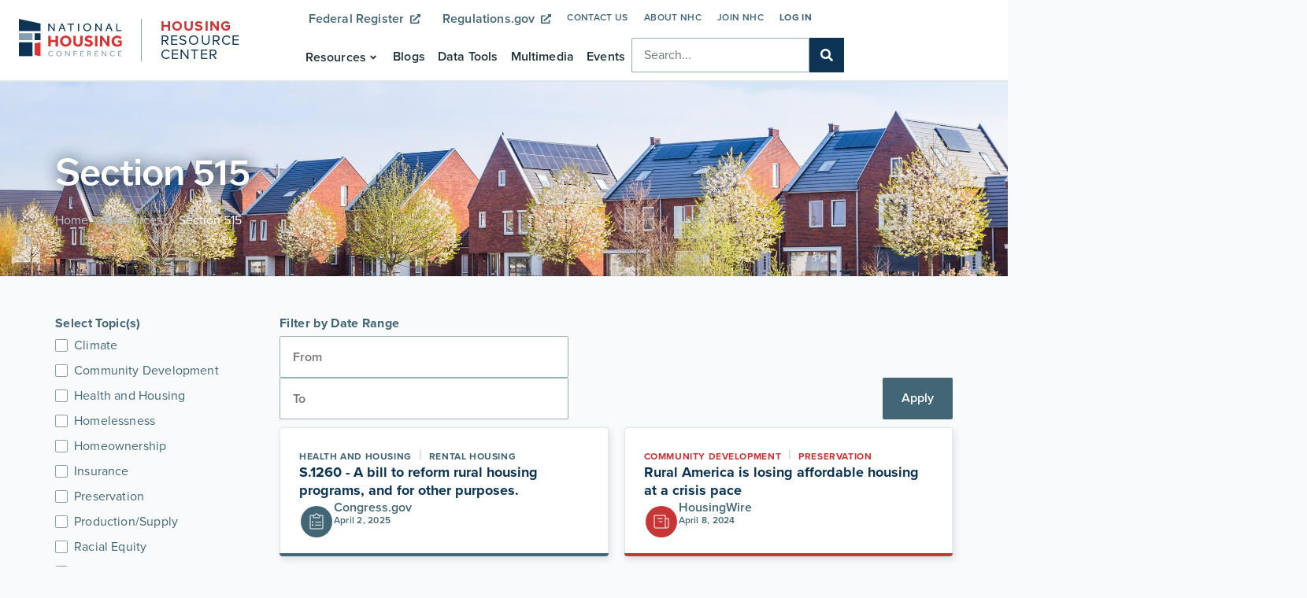

--- FILE ---
content_type: text/html; charset=UTF-8
request_url: https://hrc.nhc.org/resource-tags/section-515/
body_size: 24254
content:
<!doctype html>
<html lang="en-US">
<head>
	<meta charset="UTF-8">
	<meta name="viewport" content="width=device-width, initial-scale=1">
	<link rel="profile" href="https://gmpg.org/xfn/11">
	<title>Section 515 &#8211; NHC Housing Resource Center</title>
<meta name='robots' content='max-image-preview:large' />
<link rel="alternate" type="application/rss+xml" title="NHC Housing Resource Center &raquo; Feed" href="https://hrc.nhc.org/feed/" />
<link rel="alternate" type="application/rss+xml" title="NHC Housing Resource Center &raquo; Comments Feed" href="https://hrc.nhc.org/comments/feed/" />
<link rel="alternate" type="application/rss+xml" title="NHC Housing Resource Center &raquo; Section 515 Resource Tag Feed" href="https://hrc.nhc.org/resource-tags/section-515/feed/" />
<link rel="stylesheet" type="text/css" href="https://use.typekit.net/agi0gqg.css">		<style id="content-control-block-styles">
			@media (max-width: 640px) {
	.cc-hide-on-mobile {
		display: none !important;
	}
}
@media (min-width: 641px) and (max-width: 920px) {
	.cc-hide-on-tablet {
		display: none !important;
	}
}
@media (min-width: 921px) and (max-width: 1440px) {
	.cc-hide-on-desktop {
		display: none !important;
	}
}		</style>
		<style id='wp-img-auto-sizes-contain-inline-css'>
img:is([sizes=auto i],[sizes^="auto," i]){contain-intrinsic-size:3000px 1500px}
/*# sourceURL=wp-img-auto-sizes-contain-inline-css */
</style>
<style id='wp-emoji-styles-inline-css'>

	img.wp-smiley, img.emoji {
		display: inline !important;
		border: none !important;
		box-shadow: none !important;
		height: 1em !important;
		width: 1em !important;
		margin: 0 0.07em !important;
		vertical-align: -0.1em !important;
		background: none !important;
		padding: 0 !important;
	}
/*# sourceURL=wp-emoji-styles-inline-css */
</style>
<link rel='stylesheet' id='wp-block-library-css' href='https://hrc.nhc.org/wp-includes/css/dist/block-library/style.min.css?ver=6.9' media='all' />
<link rel='stylesheet' id='content-control-block-styles-css' href='https://hrc.nhc.org/wp-content/plugins/content-control/dist/style-block-editor.css?ver=2.6.5' media='all' />
<style id='global-styles-inline-css'>
:root{--wp--preset--aspect-ratio--square: 1;--wp--preset--aspect-ratio--4-3: 4/3;--wp--preset--aspect-ratio--3-4: 3/4;--wp--preset--aspect-ratio--3-2: 3/2;--wp--preset--aspect-ratio--2-3: 2/3;--wp--preset--aspect-ratio--16-9: 16/9;--wp--preset--aspect-ratio--9-16: 9/16;--wp--preset--color--black: #000000;--wp--preset--color--cyan-bluish-gray: #abb8c3;--wp--preset--color--white: #ffffff;--wp--preset--color--pale-pink: #f78da7;--wp--preset--color--vivid-red: #cf2e2e;--wp--preset--color--luminous-vivid-orange: #ff6900;--wp--preset--color--luminous-vivid-amber: #fcb900;--wp--preset--color--light-green-cyan: #7bdcb5;--wp--preset--color--vivid-green-cyan: #00d084;--wp--preset--color--pale-cyan-blue: #8ed1fc;--wp--preset--color--vivid-cyan-blue: #0693e3;--wp--preset--color--vivid-purple: #9b51e0;--wp--preset--gradient--vivid-cyan-blue-to-vivid-purple: linear-gradient(135deg,rgb(6,147,227) 0%,rgb(155,81,224) 100%);--wp--preset--gradient--light-green-cyan-to-vivid-green-cyan: linear-gradient(135deg,rgb(122,220,180) 0%,rgb(0,208,130) 100%);--wp--preset--gradient--luminous-vivid-amber-to-luminous-vivid-orange: linear-gradient(135deg,rgb(252,185,0) 0%,rgb(255,105,0) 100%);--wp--preset--gradient--luminous-vivid-orange-to-vivid-red: linear-gradient(135deg,rgb(255,105,0) 0%,rgb(207,46,46) 100%);--wp--preset--gradient--very-light-gray-to-cyan-bluish-gray: linear-gradient(135deg,rgb(238,238,238) 0%,rgb(169,184,195) 100%);--wp--preset--gradient--cool-to-warm-spectrum: linear-gradient(135deg,rgb(74,234,220) 0%,rgb(151,120,209) 20%,rgb(207,42,186) 40%,rgb(238,44,130) 60%,rgb(251,105,98) 80%,rgb(254,248,76) 100%);--wp--preset--gradient--blush-light-purple: linear-gradient(135deg,rgb(255,206,236) 0%,rgb(152,150,240) 100%);--wp--preset--gradient--blush-bordeaux: linear-gradient(135deg,rgb(254,205,165) 0%,rgb(254,45,45) 50%,rgb(107,0,62) 100%);--wp--preset--gradient--luminous-dusk: linear-gradient(135deg,rgb(255,203,112) 0%,rgb(199,81,192) 50%,rgb(65,88,208) 100%);--wp--preset--gradient--pale-ocean: linear-gradient(135deg,rgb(255,245,203) 0%,rgb(182,227,212) 50%,rgb(51,167,181) 100%);--wp--preset--gradient--electric-grass: linear-gradient(135deg,rgb(202,248,128) 0%,rgb(113,206,126) 100%);--wp--preset--gradient--midnight: linear-gradient(135deg,rgb(2,3,129) 0%,rgb(40,116,252) 100%);--wp--preset--font-size--small: 13px;--wp--preset--font-size--medium: 20px;--wp--preset--font-size--large: 36px;--wp--preset--font-size--x-large: 42px;--wp--preset--spacing--20: 0.44rem;--wp--preset--spacing--30: 0.67rem;--wp--preset--spacing--40: 1rem;--wp--preset--spacing--50: 1.5rem;--wp--preset--spacing--60: 2.25rem;--wp--preset--spacing--70: 3.38rem;--wp--preset--spacing--80: 5.06rem;--wp--preset--shadow--natural: 6px 6px 9px rgba(0, 0, 0, 0.2);--wp--preset--shadow--deep: 12px 12px 50px rgba(0, 0, 0, 0.4);--wp--preset--shadow--sharp: 6px 6px 0px rgba(0, 0, 0, 0.2);--wp--preset--shadow--outlined: 6px 6px 0px -3px rgb(255, 255, 255), 6px 6px rgb(0, 0, 0);--wp--preset--shadow--crisp: 6px 6px 0px rgb(0, 0, 0);}:root { --wp--style--global--content-size: 800px;--wp--style--global--wide-size: 1200px; }:where(body) { margin: 0; }.wp-site-blocks > .alignleft { float: left; margin-right: 2em; }.wp-site-blocks > .alignright { float: right; margin-left: 2em; }.wp-site-blocks > .aligncenter { justify-content: center; margin-left: auto; margin-right: auto; }:where(.wp-site-blocks) > * { margin-block-start: 24px; margin-block-end: 0; }:where(.wp-site-blocks) > :first-child { margin-block-start: 0; }:where(.wp-site-blocks) > :last-child { margin-block-end: 0; }:root { --wp--style--block-gap: 24px; }:root :where(.is-layout-flow) > :first-child{margin-block-start: 0;}:root :where(.is-layout-flow) > :last-child{margin-block-end: 0;}:root :where(.is-layout-flow) > *{margin-block-start: 24px;margin-block-end: 0;}:root :where(.is-layout-constrained) > :first-child{margin-block-start: 0;}:root :where(.is-layout-constrained) > :last-child{margin-block-end: 0;}:root :where(.is-layout-constrained) > *{margin-block-start: 24px;margin-block-end: 0;}:root :where(.is-layout-flex){gap: 24px;}:root :where(.is-layout-grid){gap: 24px;}.is-layout-flow > .alignleft{float: left;margin-inline-start: 0;margin-inline-end: 2em;}.is-layout-flow > .alignright{float: right;margin-inline-start: 2em;margin-inline-end: 0;}.is-layout-flow > .aligncenter{margin-left: auto !important;margin-right: auto !important;}.is-layout-constrained > .alignleft{float: left;margin-inline-start: 0;margin-inline-end: 2em;}.is-layout-constrained > .alignright{float: right;margin-inline-start: 2em;margin-inline-end: 0;}.is-layout-constrained > .aligncenter{margin-left: auto !important;margin-right: auto !important;}.is-layout-constrained > :where(:not(.alignleft):not(.alignright):not(.alignfull)){max-width: var(--wp--style--global--content-size);margin-left: auto !important;margin-right: auto !important;}.is-layout-constrained > .alignwide{max-width: var(--wp--style--global--wide-size);}body .is-layout-flex{display: flex;}.is-layout-flex{flex-wrap: wrap;align-items: center;}.is-layout-flex > :is(*, div){margin: 0;}body .is-layout-grid{display: grid;}.is-layout-grid > :is(*, div){margin: 0;}body{padding-top: 0px;padding-right: 0px;padding-bottom: 0px;padding-left: 0px;}a:where(:not(.wp-element-button)){text-decoration: underline;}:root :where(.wp-element-button, .wp-block-button__link){background-color: #32373c;border-width: 0;color: #fff;font-family: inherit;font-size: inherit;font-style: inherit;font-weight: inherit;letter-spacing: inherit;line-height: inherit;padding-top: calc(0.667em + 2px);padding-right: calc(1.333em + 2px);padding-bottom: calc(0.667em + 2px);padding-left: calc(1.333em + 2px);text-decoration: none;text-transform: inherit;}.has-black-color{color: var(--wp--preset--color--black) !important;}.has-cyan-bluish-gray-color{color: var(--wp--preset--color--cyan-bluish-gray) !important;}.has-white-color{color: var(--wp--preset--color--white) !important;}.has-pale-pink-color{color: var(--wp--preset--color--pale-pink) !important;}.has-vivid-red-color{color: var(--wp--preset--color--vivid-red) !important;}.has-luminous-vivid-orange-color{color: var(--wp--preset--color--luminous-vivid-orange) !important;}.has-luminous-vivid-amber-color{color: var(--wp--preset--color--luminous-vivid-amber) !important;}.has-light-green-cyan-color{color: var(--wp--preset--color--light-green-cyan) !important;}.has-vivid-green-cyan-color{color: var(--wp--preset--color--vivid-green-cyan) !important;}.has-pale-cyan-blue-color{color: var(--wp--preset--color--pale-cyan-blue) !important;}.has-vivid-cyan-blue-color{color: var(--wp--preset--color--vivid-cyan-blue) !important;}.has-vivid-purple-color{color: var(--wp--preset--color--vivid-purple) !important;}.has-black-background-color{background-color: var(--wp--preset--color--black) !important;}.has-cyan-bluish-gray-background-color{background-color: var(--wp--preset--color--cyan-bluish-gray) !important;}.has-white-background-color{background-color: var(--wp--preset--color--white) !important;}.has-pale-pink-background-color{background-color: var(--wp--preset--color--pale-pink) !important;}.has-vivid-red-background-color{background-color: var(--wp--preset--color--vivid-red) !important;}.has-luminous-vivid-orange-background-color{background-color: var(--wp--preset--color--luminous-vivid-orange) !important;}.has-luminous-vivid-amber-background-color{background-color: var(--wp--preset--color--luminous-vivid-amber) !important;}.has-light-green-cyan-background-color{background-color: var(--wp--preset--color--light-green-cyan) !important;}.has-vivid-green-cyan-background-color{background-color: var(--wp--preset--color--vivid-green-cyan) !important;}.has-pale-cyan-blue-background-color{background-color: var(--wp--preset--color--pale-cyan-blue) !important;}.has-vivid-cyan-blue-background-color{background-color: var(--wp--preset--color--vivid-cyan-blue) !important;}.has-vivid-purple-background-color{background-color: var(--wp--preset--color--vivid-purple) !important;}.has-black-border-color{border-color: var(--wp--preset--color--black) !important;}.has-cyan-bluish-gray-border-color{border-color: var(--wp--preset--color--cyan-bluish-gray) !important;}.has-white-border-color{border-color: var(--wp--preset--color--white) !important;}.has-pale-pink-border-color{border-color: var(--wp--preset--color--pale-pink) !important;}.has-vivid-red-border-color{border-color: var(--wp--preset--color--vivid-red) !important;}.has-luminous-vivid-orange-border-color{border-color: var(--wp--preset--color--luminous-vivid-orange) !important;}.has-luminous-vivid-amber-border-color{border-color: var(--wp--preset--color--luminous-vivid-amber) !important;}.has-light-green-cyan-border-color{border-color: var(--wp--preset--color--light-green-cyan) !important;}.has-vivid-green-cyan-border-color{border-color: var(--wp--preset--color--vivid-green-cyan) !important;}.has-pale-cyan-blue-border-color{border-color: var(--wp--preset--color--pale-cyan-blue) !important;}.has-vivid-cyan-blue-border-color{border-color: var(--wp--preset--color--vivid-cyan-blue) !important;}.has-vivid-purple-border-color{border-color: var(--wp--preset--color--vivid-purple) !important;}.has-vivid-cyan-blue-to-vivid-purple-gradient-background{background: var(--wp--preset--gradient--vivid-cyan-blue-to-vivid-purple) !important;}.has-light-green-cyan-to-vivid-green-cyan-gradient-background{background: var(--wp--preset--gradient--light-green-cyan-to-vivid-green-cyan) !important;}.has-luminous-vivid-amber-to-luminous-vivid-orange-gradient-background{background: var(--wp--preset--gradient--luminous-vivid-amber-to-luminous-vivid-orange) !important;}.has-luminous-vivid-orange-to-vivid-red-gradient-background{background: var(--wp--preset--gradient--luminous-vivid-orange-to-vivid-red) !important;}.has-very-light-gray-to-cyan-bluish-gray-gradient-background{background: var(--wp--preset--gradient--very-light-gray-to-cyan-bluish-gray) !important;}.has-cool-to-warm-spectrum-gradient-background{background: var(--wp--preset--gradient--cool-to-warm-spectrum) !important;}.has-blush-light-purple-gradient-background{background: var(--wp--preset--gradient--blush-light-purple) !important;}.has-blush-bordeaux-gradient-background{background: var(--wp--preset--gradient--blush-bordeaux) !important;}.has-luminous-dusk-gradient-background{background: var(--wp--preset--gradient--luminous-dusk) !important;}.has-pale-ocean-gradient-background{background: var(--wp--preset--gradient--pale-ocean) !important;}.has-electric-grass-gradient-background{background: var(--wp--preset--gradient--electric-grass) !important;}.has-midnight-gradient-background{background: var(--wp--preset--gradient--midnight) !important;}.has-small-font-size{font-size: var(--wp--preset--font-size--small) !important;}.has-medium-font-size{font-size: var(--wp--preset--font-size--medium) !important;}.has-large-font-size{font-size: var(--wp--preset--font-size--large) !important;}.has-x-large-font-size{font-size: var(--wp--preset--font-size--x-large) !important;}
:root :where(.wp-block-pullquote){font-size: 1.5em;line-height: 1.6;}
/*# sourceURL=global-styles-inline-css */
</style>
<link rel='stylesheet' id='hello-elementor-css' href='https://hrc.nhc.org/wp-content/themes/hello-elementor/assets/css/reset.css?ver=3.4.5' media='all' />
<link rel='stylesheet' id='hello-elementor-theme-style-css' href='https://hrc.nhc.org/wp-content/themes/hello-elementor/assets/css/theme.css?ver=3.4.5' media='all' />
<link rel='stylesheet' id='hello-elementor-header-footer-css' href='https://hrc.nhc.org/wp-content/themes/hello-elementor/assets/css/header-footer.css?ver=3.4.5' media='all' />
<link rel='stylesheet' id='jet-menu-public-styles-css' href='https://hrc.nhc.org/wp-content/plugins/jet-menu/assets/public/css/public.css?ver=2.4.18' media='all' />
<link rel='stylesheet' id='elementor-frontend-css' href='https://hrc.nhc.org/wp-content/uploads/elementor/css/custom-frontend.min.css?ver=1768246951' media='all' />
<link rel='stylesheet' id='widget-image-css' href='https://hrc.nhc.org/wp-content/plugins/elementor/assets/css/widget-image.min.css?ver=3.34.1' media='all' />
<link rel='stylesheet' id='widget-heading-css' href='https://hrc.nhc.org/wp-content/plugins/elementor/assets/css/widget-heading.min.css?ver=3.34.1' media='all' />
<link rel='stylesheet' id='widget-nav-menu-css' href='https://hrc.nhc.org/wp-content/uploads/elementor/css/custom-pro-widget-nav-menu.min.css?ver=1768246951' media='all' />
<link rel='stylesheet' id='widget-search-form-css' href='https://hrc.nhc.org/wp-content/plugins/elementor-pro/assets/css/widget-search-form.min.css?ver=3.34.0' media='all' />
<link rel='stylesheet' id='jet-blocks-css' href='https://hrc.nhc.org/wp-content/uploads/elementor/css/custom-jet-blocks.css?ver=1.3.22' media='all' />
<link rel='stylesheet' id='elementor-post-7-css' href='https://hrc.nhc.org/wp-content/uploads/elementor/css/post-7.css?ver=1768246951' media='all' />
<link rel='stylesheet' id='jet-engine-frontend-css' href='https://hrc.nhc.org/wp-content/plugins/jet-engine/assets/css/frontend.css?ver=3.8.2' media='all' />
<link rel='stylesheet' id='font-awesome-5-all-css' href='https://hrc.nhc.org/wp-content/plugins/elementor/assets/lib/font-awesome/css/all.min.css?ver=3.34.1' media='all' />
<link rel='stylesheet' id='font-awesome-4-shim-css' href='https://hrc.nhc.org/wp-content/plugins/elementor/assets/lib/font-awesome/css/v4-shims.min.css?ver=3.34.1' media='all' />
<link rel='stylesheet' id='elementor-post-151-css' href='https://hrc.nhc.org/wp-content/uploads/elementor/css/post-151.css?ver=1768246952' media='all' />
<link rel='stylesheet' id='elementor-post-164-css' href='https://hrc.nhc.org/wp-content/uploads/elementor/css/post-164.css?ver=1768246952' media='all' />
<link rel='stylesheet' id='elementor-post-247-css' href='https://hrc.nhc.org/wp-content/uploads/elementor/css/post-247.css?ver=1768247307' media='all' />
<link rel='stylesheet' id='elementor-post-458-css' href='https://hrc.nhc.org/wp-content/uploads/elementor/css/post-458.css?ver=1768246952' media='all' />
<link rel='stylesheet' id='searchwp-forms-css' href='https://hrc.nhc.org/wp-content/plugins/searchwp/assets/css/frontend/search-forms.min.css?ver=4.5.6' media='all' />
<link rel='stylesheet' id='hello-elementor-child-style-css' href='https://hrc.nhc.org/wp-content/themes/hello-theme-child-master/style.css?ver=2.0.0' media='all' />
<script src="https://hrc.nhc.org/wp-includes/js/jquery/jquery.min.js?ver=3.7.1" id="jquery-core-js"></script>
<script src="https://hrc.nhc.org/wp-includes/js/jquery/jquery-migrate.min.js?ver=3.4.1" id="jquery-migrate-js"></script>
<script src="https://hrc.nhc.org/wp-content/plugins/elementor/assets/lib/font-awesome/js/v4-shims.min.js?ver=3.34.1" id="font-awesome-4-shim-js"></script>
<link rel="https://api.w.org/" href="https://hrc.nhc.org/wp-json/" /><link rel="alternate" title="JSON" type="application/json" href="https://hrc.nhc.org/wp-json/wp/v2/resource-tags/310" /><link rel="EditURI" type="application/rsd+xml" title="RSD" href="https://hrc.nhc.org/xmlrpc.php?rsd" />
<meta name="generator" content="WordPress 6.9" />
<meta name="generator" content="Elementor 3.34.1; features: e_font_icon_svg, additional_custom_breakpoints; settings: css_print_method-external, google_font-disabled, font_display-swap">
			<style>
				.e-con.e-parent:nth-of-type(n+4):not(.e-lazyloaded):not(.e-no-lazyload),
				.e-con.e-parent:nth-of-type(n+4):not(.e-lazyloaded):not(.e-no-lazyload) * {
					background-image: none !important;
				}
				@media screen and (max-height: 1024px) {
					.e-con.e-parent:nth-of-type(n+3):not(.e-lazyloaded):not(.e-no-lazyload),
					.e-con.e-parent:nth-of-type(n+3):not(.e-lazyloaded):not(.e-no-lazyload) * {
						background-image: none !important;
					}
				}
				@media screen and (max-height: 640px) {
					.e-con.e-parent:nth-of-type(n+2):not(.e-lazyloaded):not(.e-no-lazyload),
					.e-con.e-parent:nth-of-type(n+2):not(.e-lazyloaded):not(.e-no-lazyload) * {
						background-image: none !important;
					}
				}
			</style>
			<!-- Google tag (gtag.js) -->
<script async src="https://www.googletagmanager.com/gtag/js?id=G-G6RE8M3RB2"></script>
<script>
  window.dataLayer = window.dataLayer || [];
  function gtag(){dataLayer.push(arguments);}
  gtag('js', new Date());

  gtag('config', 'G-G6RE8M3RB2');
</script>
<!-- Google tag (gtag.js) -->
<script async src="https://www.googletagmanager.com/gtag/js?id=G-9GMXQ1KDTT"></script>
<script>
  window.dataLayer = window.dataLayer || [];
  function gtag(){dataLayer.push(arguments);}
  gtag('js', new Date());

  gtag('config', 'G-9GMXQ1KDTT');
</script><link rel="icon" href="https://hrc.nhc.org/wp-content/uploads/nhc-icon.svg" sizes="32x32" />
<link rel="icon" href="https://hrc.nhc.org/wp-content/uploads/nhc-icon.svg" sizes="192x192" />
<link rel="apple-touch-icon" href="https://hrc.nhc.org/wp-content/uploads/nhc-icon.svg" />
<meta name="msapplication-TileImage" content="https://hrc.nhc.org/wp-content/uploads/nhc-icon.svg" />
		<style id="wp-custom-css">
			.external-link .elementor-button-icon {
	margin-left:8px;
	font-size:80%;
}
.login-button a {
	font-weight:700!important;
	color:var(--e-global-color-secondary);
}
/*.hide-menu {display:none !important;}
.menu-item-157 {display:none !important;}
*/		</style>
		</head>
<body class="archive tax-resource-tags term-section-515 term-310 wp-custom-logo wp-embed-responsive wp-theme-hello-elementor wp-child-theme-hello-theme-child-master hello-elementor-default jet-mega-menu-location jet-engine-optimized-dom elementor-page-247 elementor-default elementor-template-full-width elementor-kit-7">


<a class="skip-link screen-reader-text" href="#content">Skip to content</a>

		<header data-elementor-type="header" data-elementor-id="151" class="elementor elementor-151 elementor-location-header" data-elementor-post-type="elementor_library">
			<div class="elementor-element elementor-element-16b8c68 e-flex e-con-boxed e-con e-parent" data-id="16b8c68" data-element_type="container" data-settings="{&quot;background_background&quot;:&quot;classic&quot;}">
					<div class="e-con-inner">
		<div class="elementor-element elementor-element-45e5917 e-flex e-con-boxed e-con e-child" data-id="45e5917" data-element_type="container" id="menu-wrap" data-settings="{&quot;background_background&quot;:&quot;classic&quot;}">
					<div class="e-con-inner">
		<div class="elementor-element elementor-element-e62efa4 e-con-full e-flex e-con e-child" data-id="e62efa4" data-element_type="container">
				<div class="elementor-element elementor-element-9a973f7 elementor-widget elementor-widget-theme-site-logo elementor-widget-image" data-id="9a973f7" data-element_type="widget" data-widget_type="theme-site-logo.default">
				<div class="elementor-widget-container">
											<a href="https://hrc.nhc.org">
			<img fetchpriority="high" width="648" height="233" src="https://hrc.nhc.org/wp-content/uploads/nhc-primary-logo.svg" class="attachment-full size-full wp-image-586" alt="National Housing Conference" />				</a>
											</div>
				</div>
		<div class="elementor-element elementor-element-c742852 e-con-full e-flex e-con e-child" data-id="c742852" data-element_type="container" data-settings="{&quot;background_background&quot;:&quot;classic&quot;}">
				</div>
				<div class="elementor-element elementor-element-72cbd47 elementor-widget elementor-widget-heading" data-id="72cbd47" data-element_type="widget" data-widget_type="heading.default">
				<div class="elementor-widget-container">
					<div class="elementor-heading-title elementor-size-default"><a href="https://hrc.nhc.org"><span class="bolded">Housing</span> Resource Center</a></div>				</div>
				</div>
				</div>
		<div class="elementor-element elementor-element-88d2d7b e-con-full e-flex e-con e-child" data-id="88d2d7b" data-element_type="container">
		<div class="elementor-element elementor-element-9a82dd2 e-con-full elementor-hidden-mobile e-flex e-con e-child" data-id="9a82dd2" data-element_type="container">
				<div class="elementor-element elementor-element-7e8f2c2 elementor-nav-menu__align-center elementor-nav-menu--dropdown-none elementor-widget__width-auto elementor-widget elementor-widget-nav-menu" data-id="7e8f2c2" data-element_type="widget" data-settings="{&quot;submenu_icon&quot;:{&quot;value&quot;:&quot;&lt;i aria-hidden=\&quot;true\&quot; class=\&quot;\&quot;&gt;&lt;\/i&gt;&quot;,&quot;library&quot;:&quot;&quot;},&quot;layout&quot;:&quot;horizontal&quot;}" data-widget_type="nav-menu.default">
				<div class="elementor-widget-container">
								<nav aria-label="Menu" class="elementor-nav-menu--main elementor-nav-menu__container elementor-nav-menu--layout-horizontal e--pointer-none">
				<ul id="menu-1-7e8f2c2" class="elementor-nav-menu"><li class="external-link menu-item menu-item-type-custom menu-item-object-custom menu-item-175"><a target="_blank" href="https://www.federalregister.gov/" class="elementor-item">Federal Register <span class="elementor-button-icon"><svg aria-hidden="true" class="e-font-icon-svg e-fas-external-link-alt" viewBox="0 0 512 512" xmlns="http://www.w3.org/2000/svg"><path d="M432,320H400a16,16,0,0,0-16,16V448H64V128H208a16,16,0,0,0,16-16V80a16,16,0,0,0-16-16H48A48,48,0,0,0,0,112V464a48,48,0,0,0,48,48H400a48,48,0,0,0,48-48V336A16,16,0,0,0,432,320ZM488,0h-128c-21.37,0-32.05,25.91-17,41l35.73,35.73L135,320.37a24,24,0,0,0,0,34L157.67,377a24,24,0,0,0,34,0L435.28,133.32,471,169c15,15,41,4.5,41-17V24A24,24,0,0,0,488,0Z"></path></svg></span></a></li>
<li class="external-link menu-item menu-item-type-custom menu-item-object-custom menu-item-176"><a target="_blank" href="https://www.regulations.gov/" class="elementor-item">Regulations.gov <span class="elementor-button-icon"><svg aria-hidden="true" class="e-font-icon-svg e-fas-external-link-alt" viewBox="0 0 512 512" xmlns="http://www.w3.org/2000/svg"><path d="M432,320H400a16,16,0,0,0-16,16V448H64V128H208a16,16,0,0,0,16-16V80a16,16,0,0,0-16-16H48A48,48,0,0,0,0,112V464a48,48,0,0,0,48,48H400a48,48,0,0,0,48-48V336A16,16,0,0,0,432,320ZM488,0h-128c-21.37,0-32.05,25.91-17,41l35.73,35.73L135,320.37a24,24,0,0,0,0,34L157.67,377a24,24,0,0,0,34,0L435.28,133.32,471,169c15,15,41,4.5,41-17V24A24,24,0,0,0,488,0Z"></path></svg></span></a></li>
</ul>			</nav>
						<nav class="elementor-nav-menu--dropdown elementor-nav-menu__container" aria-hidden="true">
				<ul id="menu-2-7e8f2c2" class="elementor-nav-menu"><li class="external-link menu-item menu-item-type-custom menu-item-object-custom menu-item-175"><a target="_blank" href="https://www.federalregister.gov/" class="elementor-item" tabindex="-1">Federal Register <span class="elementor-button-icon"><svg aria-hidden="true" class="e-font-icon-svg e-fas-external-link-alt" viewBox="0 0 512 512" xmlns="http://www.w3.org/2000/svg"><path d="M432,320H400a16,16,0,0,0-16,16V448H64V128H208a16,16,0,0,0,16-16V80a16,16,0,0,0-16-16H48A48,48,0,0,0,0,112V464a48,48,0,0,0,48,48H400a48,48,0,0,0,48-48V336A16,16,0,0,0,432,320ZM488,0h-128c-21.37,0-32.05,25.91-17,41l35.73,35.73L135,320.37a24,24,0,0,0,0,34L157.67,377a24,24,0,0,0,34,0L435.28,133.32,471,169c15,15,41,4.5,41-17V24A24,24,0,0,0,488,0Z"></path></svg></span></a></li>
<li class="external-link menu-item menu-item-type-custom menu-item-object-custom menu-item-176"><a target="_blank" href="https://www.regulations.gov/" class="elementor-item" tabindex="-1">Regulations.gov <span class="elementor-button-icon"><svg aria-hidden="true" class="e-font-icon-svg e-fas-external-link-alt" viewBox="0 0 512 512" xmlns="http://www.w3.org/2000/svg"><path d="M432,320H400a16,16,0,0,0-16,16V448H64V128H208a16,16,0,0,0,16-16V80a16,16,0,0,0-16-16H48A48,48,0,0,0,0,112V464a48,48,0,0,0,48,48H400a48,48,0,0,0,48-48V336A16,16,0,0,0,432,320ZM488,0h-128c-21.37,0-32.05,25.91-17,41l35.73,35.73L135,320.37a24,24,0,0,0,0,34L157.67,377a24,24,0,0,0,34,0L435.28,133.32,471,169c15,15,41,4.5,41-17V24A24,24,0,0,0,488,0Z"></path></svg></span></a></li>
</ul>			</nav>
						</div>
				</div>
				<div class="elementor-element elementor-element-364a140 elementor-nav-menu__align-end elementor-nav-menu--dropdown-none elementor-widget__width-auto jedv-enabled--yes elementor-widget elementor-widget-nav-menu" data-id="364a140" data-element_type="widget" data-settings="{&quot;layout&quot;:&quot;horizontal&quot;,&quot;submenu_icon&quot;:{&quot;value&quot;:&quot;&lt;svg aria-hidden=\&quot;true\&quot; class=\&quot;e-font-icon-svg e-fas-caret-down\&quot; viewBox=\&quot;0 0 320 512\&quot; xmlns=\&quot;http:\/\/www.w3.org\/2000\/svg\&quot;&gt;&lt;path d=\&quot;M31.3 192h257.3c17.8 0 26.7 21.5 14.1 34.1L174.1 354.8c-7.8 7.8-20.5 7.8-28.3 0L17.2 226.1C4.6 213.5 13.5 192 31.3 192z\&quot;&gt;&lt;\/path&gt;&lt;\/svg&gt;&quot;,&quot;library&quot;:&quot;fa-solid&quot;}}" data-widget_type="nav-menu.default">
				<div class="elementor-widget-container">
								<nav aria-label="Menu" class="elementor-nav-menu--main elementor-nav-menu__container elementor-nav-menu--layout-horizontal e--pointer-none">
				<ul id="menu-1-364a140" class="elementor-nav-menu"><li class="menu-item menu-item-type-post_type menu-item-object-page menu-item-3141"><a href="https://hrc.nhc.org/contact-us/" class="elementor-item">Contact Us</a></li>
<li class="menu-item menu-item-type-custom menu-item-object-custom menu-item-155"><a href="https://nhc.org/about/" class="elementor-item">About NHC</a></li>
<li class="menu-item menu-item-type-custom menu-item-object-custom menu-item-156"><a href="https://members.nhc.org/page/join-now" class="elementor-item">Join NHC</a></li>
<li class="login-button menu-item menu-item-type-custom menu-item-object-custom menu-item-157"><a href="https://members.nhc.org/login.aspx" class="elementor-item">Log In</a></li>
</ul>			</nav>
						<nav class="elementor-nav-menu--dropdown elementor-nav-menu__container" aria-hidden="true">
				<ul id="menu-2-364a140" class="elementor-nav-menu"><li class="menu-item menu-item-type-post_type menu-item-object-page menu-item-3141"><a href="https://hrc.nhc.org/contact-us/" class="elementor-item" tabindex="-1">Contact Us</a></li>
<li class="menu-item menu-item-type-custom menu-item-object-custom menu-item-155"><a href="https://nhc.org/about/" class="elementor-item" tabindex="-1">About NHC</a></li>
<li class="menu-item menu-item-type-custom menu-item-object-custom menu-item-156"><a href="https://members.nhc.org/page/join-now" class="elementor-item" tabindex="-1">Join NHC</a></li>
<li class="login-button menu-item menu-item-type-custom menu-item-object-custom menu-item-157"><a href="https://members.nhc.org/login.aspx" class="elementor-item" tabindex="-1">Log In</a></li>
</ul>			</nav>
						</div>
				</div>
				</div>
		<div class="elementor-element elementor-element-5a8cd6e e-con-full e-flex e-con e-child" data-id="5a8cd6e" data-element_type="container">
				<div class="elementor-element elementor-element-1c57bbd elementor-hidden-desktop elementor-hidden-tablet elementor-hidden-tablet_extra elementor-widget elementor-widget-jet-mobile-menu" data-id="1c57bbd" data-element_type="widget" data-widget_type="jet-mobile-menu.default">
				<div class="elementor-widget-container">
					<div  id="jet-mobile-menu-696e4af609381" class="jet-mobile-menu jet-mobile-menu--location-elementor" data-menu-id="5" data-menu-options="{&quot;menuUniqId&quot;:&quot;696e4af609381&quot;,&quot;menuId&quot;:&quot;5&quot;,&quot;mobileMenuId&quot;:&quot;5&quot;,&quot;location&quot;:&quot;elementor&quot;,&quot;menuLocation&quot;:false,&quot;menuLayout&quot;:&quot;slide-out&quot;,&quot;togglePosition&quot;:&quot;default&quot;,&quot;menuPosition&quot;:&quot;left&quot;,&quot;headerTemplate&quot;:&quot;&quot;,&quot;beforeTemplate&quot;:&quot;&quot;,&quot;afterTemplate&quot;:&quot;794&quot;,&quot;useBreadcrumb&quot;:false,&quot;breadcrumbPath&quot;:&quot;full&quot;,&quot;toggleText&quot;:&quot;Menu&quot;,&quot;toggleLoader&quot;:true,&quot;backText&quot;:&quot;&quot;,&quot;itemIconVisible&quot;:false,&quot;itemBadgeVisible&quot;:false,&quot;itemDescVisible&quot;:false,&quot;loaderColor&quot;:&quot;#3a3a3a&quot;,&quot;subEvent&quot;:&quot;click&quot;,&quot;subTrigger&quot;:&quot;item&quot;,&quot;subOpenLayout&quot;:&quot;slide-in&quot;,&quot;closeAfterNavigate&quot;:false,&quot;fillSvgIcon&quot;:true,&quot;megaAjaxLoad&quot;:false}">
			<mobile-menu></mobile-menu><div class="jet-mobile-menu__refs"><div ref="toggleClosedIcon"><svg class="e-font-icon-svg e-fas-bars" viewBox="0 0 448 512" xmlns="http://www.w3.org/2000/svg"><path d="M16 132h416c8.837 0 16-7.163 16-16V76c0-8.837-7.163-16-16-16H16C7.163 60 0 67.163 0 76v40c0 8.837 7.163 16 16 16zm0 160h416c8.837 0 16-7.163 16-16v-40c0-8.837-7.163-16-16-16H16c-8.837 0-16 7.163-16 16v40c0 8.837 7.163 16 16 16zm0 160h416c8.837 0 16-7.163 16-16v-40c0-8.837-7.163-16-16-16H16c-8.837 0-16 7.163-16 16v40c0 8.837 7.163 16 16 16z"></path></svg></div><div ref="toggleOpenedIcon"><svg class="e-font-icon-svg e-fas-times" viewBox="0 0 352 512" xmlns="http://www.w3.org/2000/svg"><path d="M242.72 256l100.07-100.07c12.28-12.28 12.28-32.19 0-44.48l-22.24-22.24c-12.28-12.28-32.19-12.28-44.48 0L176 189.28 75.93 89.21c-12.28-12.28-32.19-12.28-44.48 0L9.21 111.45c-12.28 12.28-12.28 32.19 0 44.48L109.28 256 9.21 356.07c-12.28 12.28-12.28 32.19 0 44.48l22.24 22.24c12.28 12.28 32.2 12.28 44.48 0L176 322.72l100.07 100.07c12.28 12.28 32.2 12.28 44.48 0l22.24-22.24c12.28-12.28 12.28-32.19 0-44.48L242.72 256z"></path></svg></div><div ref="closeIcon"><svg class="e-font-icon-svg e-fas-times" viewBox="0 0 352 512" xmlns="http://www.w3.org/2000/svg"><path d="M242.72 256l100.07-100.07c12.28-12.28 12.28-32.19 0-44.48l-22.24-22.24c-12.28-12.28-32.19-12.28-44.48 0L176 189.28 75.93 89.21c-12.28-12.28-32.19-12.28-44.48 0L9.21 111.45c-12.28 12.28-12.28 32.19 0 44.48L109.28 256 9.21 356.07c-12.28 12.28-12.28 32.19 0 44.48l22.24 22.24c12.28 12.28 32.2 12.28 44.48 0L176 322.72l100.07 100.07c12.28 12.28 32.2 12.28 44.48 0l22.24-22.24c12.28-12.28 12.28-32.19 0-44.48L242.72 256z"></path></svg></div><div ref="backIcon"><svg class="e-font-icon-svg e-fas-chevron-left" viewBox="0 0 320 512" xmlns="http://www.w3.org/2000/svg"><path d="M34.52 239.03L228.87 44.69c9.37-9.37 24.57-9.37 33.94 0l22.67 22.67c9.36 9.36 9.37 24.52.04 33.9L131.49 256l154.02 154.75c9.34 9.38 9.32 24.54-.04 33.9l-22.67 22.67c-9.37 9.37-24.57 9.37-33.94 0L34.52 272.97c-9.37-9.37-9.37-24.57 0-33.94z"></path></svg></div><div ref="dropdownIcon"><svg class="e-font-icon-svg e-fas-chevron-right" viewBox="0 0 320 512" xmlns="http://www.w3.org/2000/svg"><path d="M285.476 272.971L91.132 467.314c-9.373 9.373-24.569 9.373-33.941 0l-22.667-22.667c-9.357-9.357-9.375-24.522-.04-33.901L188.505 256 34.484 101.255c-9.335-9.379-9.317-24.544.04-33.901l22.667-22.667c9.373-9.373 24.569-9.373 33.941 0L285.475 239.03c9.373 9.372 9.373 24.568.001 33.941z"></path></svg></div><div ref="dropdownOpenedIcon"><svg class="e-font-icon-svg e-fas-angle-down" viewBox="0 0 320 512" xmlns="http://www.w3.org/2000/svg"><path d="M143 352.3L7 216.3c-9.4-9.4-9.4-24.6 0-33.9l22.6-22.6c9.4-9.4 24.6-9.4 33.9 0l96.4 96.4 96.4-96.4c9.4-9.4 24.6-9.4 33.9 0l22.6 22.6c9.4 9.4 9.4 24.6 0 33.9l-136 136c-9.2 9.4-24.4 9.4-33.8 0z"></path></svg></div><div ref="breadcrumbIcon"><svg class="e-font-icon-svg e-fas-caret-right" viewBox="0 0 192 512" xmlns="http://www.w3.org/2000/svg"><path d="M0 384.662V127.338c0-17.818 21.543-26.741 34.142-14.142l128.662 128.662c7.81 7.81 7.81 20.474 0 28.284L34.142 398.804C21.543 411.404 0 402.48 0 384.662z"></path></svg></div></div></div><script id="jetMenuMobileWidgetRenderData696e4af609381" type="application/json">
            {"items":{"item-150":{"id":"item-150","name":"Resources","attrTitle":false,"description":"","url":"#","target":false,"xfn":false,"itemParent":false,"itemId":150,"megaTemplateId":223,"megaContent":{"content":"<style>.elementor-223 .elementor-element.elementor-element-24c3f37{--display:flex;--flex-direction:row;--container-widget-width:calc( ( 1 - var( --container-widget-flex-grow ) ) * 100% );--container-widget-height:100%;--container-widget-flex-grow:1;--container-widget-align-self:stretch;--flex-wrap-mobile:wrap;--align-items:stretch;--gap:0px 0px;--row-gap:0px;--column-gap:0px;--z-index:9999999;}.elementor-223 .elementor-element.elementor-element-24c3f37:not(.elementor-motion-effects-element-type-background), .elementor-223 .elementor-element.elementor-element-24c3f37 > .elementor-motion-effects-container > .elementor-motion-effects-layer{background-color:var( --e-global-color-2b5a58e );}.elementor-223 .elementor-element.elementor-element-3ea32d1{--display:flex;--flex-direction:column;--container-widget-width:100%;--container-widget-height:initial;--container-widget-flex-grow:0;--container-widget-align-self:initial;--flex-wrap-mobile:wrap;--justify-content:space-between;}.elementor-223 .elementor-element.elementor-element-0a1f07c{--display:flex;--gap:24px 24px;--row-gap:24px;--column-gap:24px;--padding-top:48px;--padding-bottom:48px;--padding-left:48px;--padding-right:48px;}.elementor-223 .elementor-element.elementor-element-7194242 .elementor-heading-title{font-family:var( --e-global-typography-b74b5ed-font-family ), Sans-serif;font-size:var( --e-global-typography-b74b5ed-font-size );font-weight:var( --e-global-typography-b74b5ed-font-weight );text-transform:var( --e-global-typography-b74b5ed-text-transform );font-style:var( --e-global-typography-b74b5ed-font-style );line-height:var( --e-global-typography-b74b5ed-line-height );color:var( --e-global-color-6906910 );}.elementor-223 .elementor-element.elementor-element-233e54a .elementor-button{background-color:var( --e-global-color-1383b92 );border-radius:0px 0px 0px 0px;}.elementor-223 .elementor-element.elementor-element-233e54a .elementor-button:hover, .elementor-223 .elementor-element.elementor-element-233e54a .elementor-button:focus{background-color:var( --e-global-color-eddee2e );}.elementor-223 .elementor-element.elementor-element-61efbfe .elementor-button{background-color:var( --e-global-color-1383b92 );border-radius:0px 0px 0px 0px;}.elementor-223 .elementor-element.elementor-element-61efbfe .elementor-button:hover, .elementor-223 .elementor-element.elementor-element-61efbfe .elementor-button:focus{background-color:var( --e-global-color-eddee2e );}.elementor-223 .elementor-element.elementor-element-3a94845{--display:flex;--flex-direction:column;--container-widget-width:100%;--container-widget-height:initial;--container-widget-flex-grow:0;--container-widget-align-self:initial;--flex-wrap-mobile:wrap;--gap:24px 24px;--row-gap:24px;--column-gap:24px;--padding-top:48px;--padding-bottom:48px;--padding-left:48px;--padding-right:48px;}.elementor-223 .elementor-element.elementor-element-3a94845:not(.elementor-motion-effects-element-type-background), .elementor-223 .elementor-element.elementor-element-3a94845 > .elementor-motion-effects-container > .elementor-motion-effects-layer{background-color:var( --e-global-color-399a11c );}.elementor-223 .elementor-element.elementor-element-991e799 .elementor-heading-title{font-family:var( --e-global-typography-b74b5ed-font-family ), Sans-serif;font-size:var( --e-global-typography-b74b5ed-font-size );font-weight:var( --e-global-typography-b74b5ed-font-weight );text-transform:var( --e-global-typography-b74b5ed-text-transform );font-style:var( --e-global-typography-b74b5ed-font-style );line-height:var( --e-global-typography-b74b5ed-line-height );color:var( --e-global-color-6906910 );}.elementor-223 .elementor-element.elementor-element-60307a4 .elementor-button{background-color:var( --e-global-color-1383b92 );border-radius:0px 0px 0px 0px;}.elementor-223 .elementor-element.elementor-element-60307a4 .elementor-button:hover, .elementor-223 .elementor-element.elementor-element-60307a4 .elementor-button:focus{background-color:var( --e-global-color-eddee2e );}@media(min-width:768px){.elementor-223 .elementor-element.elementor-element-3ea32d1{--width:40%;}.elementor-223 .elementor-element.elementor-element-3a94845{--width:60%;}}@media(max-width:1024px) and (min-width:768px){.elementor-223 .elementor-element.elementor-element-3ea32d1{--width:100%;}.elementor-223 .elementor-element.elementor-element-3a94845{--width:100%;}}@media(max-width:1024px){.elementor-223 .elementor-element.elementor-element-24c3f37{--flex-direction:column;--container-widget-width:100%;--container-widget-height:initial;--container-widget-flex-grow:0;--container-widget-align-self:initial;--flex-wrap-mobile:wrap;}.elementor-223 .elementor-element.elementor-element-7194242 .elementor-heading-title{font-size:var( --e-global-typography-b74b5ed-font-size );line-height:var( --e-global-typography-b74b5ed-line-height );}.elementor-223 .elementor-element.elementor-element-991e799 .elementor-heading-title{font-size:var( --e-global-typography-b74b5ed-font-size );line-height:var( --e-global-typography-b74b5ed-line-height );}}@media(max-width:767px){.elementor-223 .elementor-element.elementor-element-0a1f07c{--margin-top:0px;--margin-bottom:20px;--margin-left:0px;--margin-right:0px;--padding-top:0px;--padding-bottom:0px;--padding-left:0px;--padding-right:0px;}.elementor-223 .elementor-element.elementor-element-7194242 .elementor-heading-title{font-size:var( --e-global-typography-b74b5ed-font-size );line-height:var( --e-global-typography-b74b5ed-line-height );}.elementor-223 .elementor-element.elementor-element-3a94845{--padding-top:20px;--padding-bottom:20px;--padding-left:20px;--padding-right:20px;}.elementor-223 .elementor-element.elementor-element-991e799 .elementor-heading-title{font-size:var( --e-global-typography-b74b5ed-font-size );line-height:var( --e-global-typography-b74b5ed-line-height );}}<\/style>\t\t<div data-elementor-type=\"wp-post\" data-elementor-id=\"223\" class=\"elementor elementor-223\" data-elementor-post-type=\"jet-menu\">\n\t\t\t\t<div class=\"elementor-element elementor-element-24c3f37 e-con-full e-flex e-con e-parent\" data-id=\"24c3f37\" data-element_type=\"container\" data-settings=\"{&quot;background_background&quot;:&quot;classic&quot;}\">\n\t\t<div class=\"elementor-element elementor-element-3ea32d1 e-con-full e-flex e-con e-child\" data-id=\"3ea32d1\" data-element_type=\"container\">\n\t\t<div class=\"elementor-element elementor-element-0a1f07c e-flex e-con-boxed e-con e-child\" data-id=\"0a1f07c\" data-element_type=\"container\">\n\t\t\t\t\t<div class=\"e-con-inner\">\n\t\t\t\t<div class=\"elementor-element elementor-element-7194242 elementor-widget elementor-widget-heading\" data-id=\"7194242\" data-element_type=\"widget\" data-widget_type=\"heading.default\">\n\t\t\t\t<div class=\"elementor-widget-container\">\n\t\t\t\t\t<h2 class=\"elementor-heading-title elementor-size-default\">Resource Topics<\/h2>\t\t\t\t<\/div>\n\t\t\t\t<\/div>\n\t\t\t\t<div class=\"elementor-element elementor-element-af435b2 topics-list-menu elementor-widget elementor-widget-shortcode\" data-id=\"af435b2\" data-element_type=\"widget\" data-widget_type=\"shortcode.default\">\n\t\t\t\t<div class=\"elementor-widget-container\">\n\t\t\t\t\t\t\t<div class=\"elementor-shortcode\"><ul><li><a href=\"https:\/\/hrc.nhc.org\/resources\/topics\/climate\/\">Climate<\/a><\/li><li><a href=\"https:\/\/hrc.nhc.org\/resources\/topics\/community-development\/\">Community Development<\/a><\/li><li><a href=\"https:\/\/hrc.nhc.org\/resources\/topics\/health-and-housing\/\">Health and Housing<\/a><\/li><li><a href=\"https:\/\/hrc.nhc.org\/resources\/topics\/homelessness\/\">Homelessness<\/a><\/li><li><a href=\"https:\/\/hrc.nhc.org\/resources\/topics\/homeownership\/\">Homeownership<\/a><\/li><li><a href=\"https:\/\/hrc.nhc.org\/resources\/topics\/insurance\/\">Insurance<\/a><\/li><li><a href=\"https:\/\/hrc.nhc.org\/resources\/topics\/preservation\/\">Preservation<\/a><\/li><li><a href=\"https:\/\/hrc.nhc.org\/resources\/topics\/production-supply\/\">Production\/Supply<\/a><\/li><li><a href=\"https:\/\/hrc.nhc.org\/resources\/topics\/racial-equity\/\">Racial Equity<\/a><\/li><li><a href=\"https:\/\/hrc.nhc.org\/resources\/topics\/regulatory-reform\/\">Regulatory Reform<\/a><\/li><li><a href=\"https:\/\/hrc.nhc.org\/resources\/topics\/rental-housing\/\">Rental Housing<\/a><\/li><li><a href=\"https:\/\/hrc.nhc.org\/resources\/topics\/sustainability\/\">Sustainability<\/a><\/li><li><a href=\"https:\/\/hrc.nhc.org\/resources\/topics\/technology\/\">Technology<\/a><\/li><\/ul><\/div>\n\t\t\t\t\t\t<\/div>\n\t\t\t\t<\/div>\n\t\t\t\t\t<\/div>\n\t\t\t\t<\/div>\n\t\t\t\t<div class=\"elementor-element elementor-element-233e54a elementor-align-justify elementor-hidden-mobile elementor-hidden-tablet elementor-widget elementor-widget-button\" data-id=\"233e54a\" data-element_type=\"widget\" data-widget_type=\"button.default\">\n\t\t\t\t<div class=\"elementor-widget-container\">\n\t\t\t\t\t\t\t\t\t<div class=\"elementor-button-wrapper\">\n\t\t\t\t\t<a class=\"elementor-button elementor-button-link elementor-size-xl\" href=\"\/resources\">\n\t\t\t\t\t\t<span class=\"elementor-button-content-wrapper\">\n\t\t\t\t\t\t\t\t\t<span class=\"elementor-button-text\">View All Resources<\/span>\n\t\t\t\t\t<\/span>\n\t\t\t\t\t<\/a>\n\t\t\t\t<\/div>\n\t\t\t\t\t\t\t\t<\/div>\n\t\t\t\t<\/div>\n\t\t\t\t<div class=\"elementor-element elementor-element-61efbfe elementor-align-justify elementor-hidden-desktop elementor-hidden-tablet elementor-hidden-tablet_extra elementor-widget elementor-widget-button\" data-id=\"61efbfe\" data-element_type=\"widget\" data-widget_type=\"button.default\">\n\t\t\t\t<div class=\"elementor-widget-container\">\n\t\t\t\t\t\t\t\t\t<div class=\"elementor-button-wrapper\">\n\t\t\t\t\t<a class=\"elementor-button elementor-button-link elementor-size-md\" href=\"\/resources\">\n\t\t\t\t\t\t<span class=\"elementor-button-content-wrapper\">\n\t\t\t\t\t\t\t\t\t<span class=\"elementor-button-text\">View All Resources<\/span>\n\t\t\t\t\t<\/span>\n\t\t\t\t\t<\/a>\n\t\t\t\t<\/div>\n\t\t\t\t\t\t\t\t<\/div>\n\t\t\t\t<\/div>\n\t\t\t\t<\/div>\n\t\t<div class=\"elementor-element elementor-element-3a94845 e-con-full elementor-hidden-mobile e-flex e-con e-child\" data-id=\"3a94845\" data-element_type=\"container\" data-settings=\"{&quot;background_background&quot;:&quot;classic&quot;}\">\n\t\t\t\t<div class=\"elementor-element elementor-element-991e799 elementor-widget elementor-widget-heading\" data-id=\"991e799\" data-element_type=\"widget\" data-widget_type=\"heading.default\">\n\t\t\t\t<div class=\"elementor-widget-container\">\n\t\t\t\t\t<h2 class=\"elementor-heading-title elementor-size-default\">Resource Types<\/h2>\t\t\t\t<\/div>\n\t\t\t\t<\/div>\n\t\t\t\t<div class=\"elementor-element elementor-element-b698da6 types-list-menu elementor-widget elementor-widget-shortcode\" data-id=\"b698da6\" data-element_type=\"widget\" data-widget_type=\"shortcode.default\">\n\t\t\t\t<div class=\"elementor-widget-container\">\n\t\t\t\t\t\t\t<div class=\"elementor-shortcode\"><ul class=\"types-taxonomy-list\"><li class=\"parent-type\"><a href=\"https:\/\/hrc.nhc.org\/resources\/types\/news\/\">News<\/a><ul class=\"type-child-list\"><li class=\"type-child-item\"><a href=\"https:\/\/hrc.nhc.org\/resources\/types\/news\/news-article\/\">News Article<\/a><\/li><li class=\"type-child-item\"><a href=\"https:\/\/hrc.nhc.org\/resources\/types\/news\/nhc-in-the-news\/\">NHC in the News<\/a><\/li><li class=\"type-child-item\"><a href=\"https:\/\/hrc.nhc.org\/resources\/types\/news\/press-releases-statements\/\">Press Releases\/Statements<\/a><\/li><\/ul><\/li><li class=\"parent-type\"><a href=\"https:\/\/hrc.nhc.org\/resources\/types\/policy-resources\/\">Policy Resources<\/a><ul class=\"type-child-list\"><li class=\"type-child-item\"><a href=\"https:\/\/hrc.nhc.org\/resources\/types\/policy-resources\/administrative-actions\/\">Administrative Actions<\/a><\/li><li class=\"type-child-item\"><a href=\"https:\/\/hrc.nhc.org\/resources\/types\/policy-resources\/agency-actions\/\">Agency Actions<\/a><\/li><li class=\"type-child-item\"><a href=\"https:\/\/hrc.nhc.org\/resources\/types\/policy-resources\/backgrounders-faqs-talking-points\/\">Backgrounders\/FAQs\/Talking Points<\/a><\/li><li class=\"type-child-item\"><a href=\"https:\/\/hrc.nhc.org\/resources\/types\/policy-resources\/congressional-actions\/\">Congressional Actions<\/a><\/li><li class=\"type-child-item\"><a href=\"https:\/\/hrc.nhc.org\/resources\/types\/policy-resources\/issue-papers\/\">Issue Papers<\/a><\/li><li class=\"type-child-item\"><a href=\"https:\/\/hrc.nhc.org\/resources\/types\/policy-resources\/member-comment-letters-testimonies\/\">Member Comment Letters\/Testimonies<\/a><\/li><li class=\"type-child-item\"><a href=\"https:\/\/hrc.nhc.org\/resources\/types\/policy-resources\/recovered-government-resource\/\">Recovered Government Resource<\/a><\/li><\/ul><\/li><li class=\"parent-type\"><a href=\"https:\/\/hrc.nhc.org\/resources\/types\/research\/\">Research<\/a><ul class=\"type-child-list\"><li class=\"type-child-item\"><a href=\"https:\/\/hrc.nhc.org\/resources\/types\/research\/best-practices-toolkits\/\">Best Practices\/Toolkits<\/a><\/li><li class=\"type-child-item\"><a href=\"https:\/\/hrc.nhc.org\/resources\/types\/research\/case-studies\/\">Case Studies<\/a><\/li><li class=\"type-child-item\"><a href=\"https:\/\/hrc.nhc.org\/resources\/types\/research\/data-tools\/\">Data Tools<\/a><\/li><li class=\"type-child-item\"><a href=\"https:\/\/hrc.nhc.org\/resources\/types\/research\/other\/\">Other<\/a><\/li><li class=\"type-child-item\"><a href=\"https:\/\/hrc.nhc.org\/resources\/types\/research\/podcasts-webinars-videos\/\">Podcasts\/Webinars\/Videos<\/a><\/li><li class=\"type-child-item\"><a href=\"https:\/\/hrc.nhc.org\/resources\/types\/research\/reports-studies\/\">Reports\/Studies<\/a><\/li><\/ul><\/li><\/ul><\/div>\n\t\t\t\t\t\t<\/div>\n\t\t\t\t<\/div>\n\t\t\t\t<\/div>\n\t\t\t\t<div class=\"elementor-element elementor-element-60307a4 elementor-align-justify elementor-hidden-mobile elementor-hidden-desktop elementor-hidden-tablet_extra elementor-widget elementor-widget-button\" data-id=\"60307a4\" data-element_type=\"widget\" data-widget_type=\"button.default\">\n\t\t\t\t<div class=\"elementor-widget-container\">\n\t\t\t\t\t\t\t\t\t<div class=\"elementor-button-wrapper\">\n\t\t\t\t\t<a class=\"elementor-button elementor-button-link elementor-size-xl\" href=\"\/resources\">\n\t\t\t\t\t\t<span class=\"elementor-button-content-wrapper\">\n\t\t\t\t\t\t\t\t\t<span class=\"elementor-button-text\">View All Resources<\/span>\n\t\t\t\t\t<\/span>\n\t\t\t\t\t<\/a>\n\t\t\t\t<\/div>\n\t\t\t\t\t\t\t\t<\/div>\n\t\t\t\t<\/div>\n\t\t\t\t<\/div>\n\t\t\t\t<\/div>\n\t\t","contentElements":{"0":"heading","2":"shortcode","6":"button"},"styles":[{"handle":"elementor-post-223","src":"https:\/\/hrc.nhc.org\/wp-content\/uploads\/elementor\/css\/post-223.css?ver=1708724479","obj":{"handle":"elementor-post-223","src":"https:\/\/nhcresourcecenter.kinsta.cloud\/wp-content\/uploads\/elementor\/css\/post-223.css?ver=1708724479","deps":["elementor-frontend"],"ver":null,"args":"all","extra":[],"textdomain":null,"translations_path":null}}],"scripts":[],"afterScripts":[]},"megaContentType":"elementor","open":false,"badgeContent":"","itemIcon":"","hideItemText":false,"classes":[""],"signature":"67d46b49c641115a6a424ce3bf19ea83"},"item-2857":{"id":"item-2857","name":"Blogs","attrTitle":false,"description":"","url":"https:\/\/hrc.nhc.org\/blogs\/","target":false,"xfn":false,"itemParent":false,"itemId":2857,"megaTemplateId":false,"megaContent":false,"megaContentType":"default","open":false,"badgeContent":false,"itemIcon":"","hideItemText":false,"classes":[""],"signature":""},"item-2989":{"id":"item-2989","name":"Data Tools","attrTitle":false,"description":"","url":"https:\/\/hrc.nhc.org\/data-tools\/","target":false,"xfn":false,"itemParent":false,"itemId":2989,"megaTemplateId":false,"megaContent":false,"megaContentType":"default","open":false,"badgeContent":false,"itemIcon":"","hideItemText":false,"classes":[""],"signature":""},"item-2988":{"id":"item-2988","name":"Multimedia","attrTitle":false,"description":"","url":"https:\/\/hrc.nhc.org\/multimedia\/","target":false,"xfn":false,"itemParent":false,"itemId":2988,"megaTemplateId":false,"megaContent":false,"megaContentType":"default","open":false,"badgeContent":false,"itemIcon":"","hideItemText":false,"classes":[""],"signature":""},"item-149":{"id":"item-149","name":"Events","attrTitle":false,"description":"","url":"\/events","target":false,"xfn":false,"itemParent":false,"itemId":149,"megaTemplateId":false,"megaContent":false,"megaContentType":"default","open":false,"badgeContent":false,"itemIcon":"","hideItemText":false,"classes":[""],"signature":""}},"afterTemplateData":{"content":"<style>.elementor-794 .elementor-element.elementor-element-456c346{--display:flex;--flex-direction:column;--container-widget-width:calc( ( 1 - var( --container-widget-flex-grow ) ) * 100% );--container-widget-height:initial;--container-widget-flex-grow:0;--container-widget-align-self:initial;--flex-wrap-mobile:wrap;--align-items:flex-start;border-style:none;--border-style:none;}.elementor-794 .elementor-element.elementor-element-00b7ecd{width:100%;max-width:100%;--e-nav-menu-horizontal-menu-item-margin:calc( 4px \/ 2 );}.elementor-794 .elementor-element.elementor-element-00b7ecd > .elementor-widget-container{margin:12px 0px 12px 0px;padding:12px 0px 12px 0px;border-style:solid;border-width:1px 0px 1px 0px;border-color:var( --e-global-color-7d483cb );}.elementor-794 .elementor-element.elementor-element-00b7ecd .elementor-nav-menu .elementor-item{font-family:var( --e-global-typography-accent-font-family ), Sans-serif;font-size:var( --e-global-typography-accent-font-size );font-weight:var( --e-global-typography-accent-font-weight );text-transform:var( --e-global-typography-accent-text-transform );font-style:var( --e-global-typography-accent-font-style );text-decoration:var( --e-global-typography-accent-text-decoration );line-height:var( --e-global-typography-accent-line-height );letter-spacing:var( --e-global-typography-accent-letter-spacing );}.elementor-794 .elementor-element.elementor-element-00b7ecd .elementor-nav-menu--main .elementor-item{color:var( --e-global-color-1383b92 );fill:var( --e-global-color-1383b92 );padding-left:12px;padding-right:12px;padding-top:16px;padding-bottom:16px;}.elementor-794 .elementor-element.elementor-element-00b7ecd .elementor-nav-menu--main .elementor-item:hover,\n\t\t\t\t\t.elementor-794 .elementor-element.elementor-element-00b7ecd .elementor-nav-menu--main .elementor-item.elementor-item-active,\n\t\t\t\t\t.elementor-794 .elementor-element.elementor-element-00b7ecd .elementor-nav-menu--main .elementor-item.highlighted,\n\t\t\t\t\t.elementor-794 .elementor-element.elementor-element-00b7ecd .elementor-nav-menu--main .elementor-item:focus{color:var( --e-global-color-primary );fill:var( --e-global-color-primary );}.elementor-794 .elementor-element.elementor-element-00b7ecd .elementor-nav-menu--main:not(.elementor-nav-menu--layout-horizontal) .elementor-nav-menu > li:not(:last-child){margin-bottom:4px;}.elementor-794 .elementor-element.elementor-element-8ec6905{width:100%;max-width:100%;}.elementor-794 .elementor-element.elementor-element-8ec6905 > .elementor-widget-container{margin:0px 0px 0px 8px;}.elementor-794 .elementor-element.elementor-element-8ec6905 .elementor-nav-menu--dropdown a, .elementor-794 .elementor-element.elementor-element-8ec6905 .elementor-menu-toggle{color:var( --e-global-color-1383b92 );fill:var( --e-global-color-1383b92 );}.elementor-794 .elementor-element.elementor-element-8ec6905 .elementor-nav-menu--dropdown{background-color:#FFFFFF00;}.elementor-794 .elementor-element.elementor-element-8ec6905 .elementor-nav-menu--dropdown a:hover,\n\t\t\t\t\t.elementor-794 .elementor-element.elementor-element-8ec6905 .elementor-nav-menu--dropdown a:focus,\n\t\t\t\t\t.elementor-794 .elementor-element.elementor-element-8ec6905 .elementor-nav-menu--dropdown a.elementor-item-active,\n\t\t\t\t\t.elementor-794 .elementor-element.elementor-element-8ec6905 .elementor-nav-menu--dropdown a.highlighted,\n\t\t\t\t\t.elementor-794 .elementor-element.elementor-element-8ec6905 .elementor-menu-toggle:hover,\n\t\t\t\t\t.elementor-794 .elementor-element.elementor-element-8ec6905 .elementor-menu-toggle:focus{color:var( --e-global-color-eddee2e );}.elementor-794 .elementor-element.elementor-element-8ec6905 .elementor-nav-menu--dropdown a:hover,\n\t\t\t\t\t.elementor-794 .elementor-element.elementor-element-8ec6905 .elementor-nav-menu--dropdown a:focus,\n\t\t\t\t\t.elementor-794 .elementor-element.elementor-element-8ec6905 .elementor-nav-menu--dropdown a.elementor-item-active,\n\t\t\t\t\t.elementor-794 .elementor-element.elementor-element-8ec6905 .elementor-nav-menu--dropdown a.highlighted{background-color:#FFFFFF00;}.elementor-794 .elementor-element.elementor-element-8ec6905 .elementor-nav-menu--dropdown a.elementor-item-active{color:var( --e-global-color-primary );background-color:#FFFFFF00;}.elementor-794 .elementor-element.elementor-element-8ec6905 .elementor-nav-menu--dropdown .elementor-item, .elementor-794 .elementor-element.elementor-element-8ec6905 .elementor-nav-menu--dropdown  .elementor-sub-item{font-family:var( --e-global-typography-2a55d17-font-family ), Sans-serif;font-size:var( --e-global-typography-2a55d17-font-size );font-weight:var( --e-global-typography-2a55d17-font-weight );text-transform:var( --e-global-typography-2a55d17-text-transform );font-style:var( --e-global-typography-2a55d17-font-style );text-decoration:var( --e-global-typography-2a55d17-text-decoration );letter-spacing:var( --e-global-typography-2a55d17-letter-spacing );}.elementor-794 .elementor-element.elementor-element-8ec6905 .elementor-nav-menu--dropdown a{padding-left:8px;padding-right:8px;padding-top:16px;padding-bottom:16px;}@media(min-width:768px){.elementor-794 .elementor-element.elementor-element-456c346{--width:100%;}}@media(max-width:1024px){.elementor-794 .elementor-element.elementor-element-456c346{--flex-wrap:wrap;}.elementor-794 .elementor-element.elementor-element-00b7ecd .elementor-nav-menu .elementor-item{font-size:var( --e-global-typography-accent-font-size );line-height:var( --e-global-typography-accent-line-height );letter-spacing:var( --e-global-typography-accent-letter-spacing );}.elementor-794 .elementor-element.elementor-element-8ec6905 .elementor-nav-menu--dropdown .elementor-item, .elementor-794 .elementor-element.elementor-element-8ec6905 .elementor-nav-menu--dropdown  .elementor-sub-item{font-size:var( --e-global-typography-2a55d17-font-size );letter-spacing:var( --e-global-typography-2a55d17-letter-spacing );}}@media(max-width:767px){.elementor-794 .elementor-element.elementor-element-00b7ecd .elementor-nav-menu .elementor-item{font-size:var( --e-global-typography-accent-font-size );line-height:var( --e-global-typography-accent-line-height );letter-spacing:var( --e-global-typography-accent-letter-spacing );}.elementor-794 .elementor-element.elementor-element-8ec6905 .elementor-nav-menu--dropdown .elementor-item, .elementor-794 .elementor-element.elementor-element-8ec6905 .elementor-nav-menu--dropdown  .elementor-sub-item{font-size:var( --e-global-typography-2a55d17-font-size );letter-spacing:var( --e-global-typography-2a55d17-letter-spacing );}}<\/style>\t\t<div data-elementor-type=\"container\" data-elementor-id=\"794\" class=\"elementor elementor-794\" data-elementor-post-type=\"elementor_library\">\n\t\t\t\t<nav class=\"elementor-element elementor-element-456c346 e-con-full e-flex e-con e-parent\" data-id=\"456c346\" data-element_type=\"container\">\n\t\t\t\t<div class=\"elementor-element elementor-element-00b7ecd elementor-nav-menu__align-start elementor-nav-menu--dropdown-none elementor-widget__width-inherit elementor-widget elementor-widget-nav-menu\" data-id=\"00b7ecd\" data-element_type=\"widget\" data-settings=\"{&quot;submenu_icon&quot;:{&quot;value&quot;:&quot;&lt;i aria-hidden=\\&quot;true\\&quot; class=\\&quot;\\&quot;&gt;&lt;\\\/i&gt;&quot;,&quot;library&quot;:&quot;&quot;},&quot;layout&quot;:&quot;vertical&quot;}\" data-widget_type=\"nav-menu.default\">\n\t\t\t\t<div class=\"elementor-widget-container\">\n\t\t\t\t\t\t\t\t<nav aria-label=\"Menu\" class=\"elementor-nav-menu--main elementor-nav-menu__container elementor-nav-menu--layout-vertical e--pointer-none\">\n\t\t\t\t<ul id=\"menu-1-00b7ecd\" class=\"elementor-nav-menu sm-vertical\"><li class=\"external-link menu-item menu-item-type-custom menu-item-object-custom menu-item-175\"><a target=\"_blank\" href=\"https:\/\/www.federalregister.gov\/\" class=\"elementor-item\">Federal Register <span class=\"elementor-button-icon\"><svg aria-hidden=\"true\" class=\"e-font-icon-svg e-fas-external-link-alt\" viewBox=\"0 0 512 512\" xmlns=\"http:\/\/www.w3.org\/2000\/svg\"><path d=\"M432,320H400a16,16,0,0,0-16,16V448H64V128H208a16,16,0,0,0,16-16V80a16,16,0,0,0-16-16H48A48,48,0,0,0,0,112V464a48,48,0,0,0,48,48H400a48,48,0,0,0,48-48V336A16,16,0,0,0,432,320ZM488,0h-128c-21.37,0-32.05,25.91-17,41l35.73,35.73L135,320.37a24,24,0,0,0,0,34L157.67,377a24,24,0,0,0,34,0L435.28,133.32,471,169c15,15,41,4.5,41-17V24A24,24,0,0,0,488,0Z\"><\/path><\/svg><\/span><\/a><\/li>\n<li class=\"external-link menu-item menu-item-type-custom menu-item-object-custom menu-item-176\"><a target=\"_blank\" href=\"https:\/\/www.regulations.gov\/\" class=\"elementor-item\">Regulations.gov <span class=\"elementor-button-icon\"><svg aria-hidden=\"true\" class=\"e-font-icon-svg e-fas-external-link-alt\" viewBox=\"0 0 512 512\" xmlns=\"http:\/\/www.w3.org\/2000\/svg\"><path d=\"M432,320H400a16,16,0,0,0-16,16V448H64V128H208a16,16,0,0,0,16-16V80a16,16,0,0,0-16-16H48A48,48,0,0,0,0,112V464a48,48,0,0,0,48,48H400a48,48,0,0,0,48-48V336A16,16,0,0,0,432,320ZM488,0h-128c-21.37,0-32.05,25.91-17,41l35.73,35.73L135,320.37a24,24,0,0,0,0,34L157.67,377a24,24,0,0,0,34,0L435.28,133.32,471,169c15,15,41,4.5,41-17V24A24,24,0,0,0,488,0Z\"><\/path><\/svg><\/span><\/a><\/li>\n<\/ul>\t\t\t<\/nav>\n\t\t\t\t\t\t<nav class=\"elementor-nav-menu--dropdown elementor-nav-menu__container\" aria-hidden=\"true\">\n\t\t\t\t<ul id=\"menu-2-00b7ecd\" class=\"elementor-nav-menu sm-vertical\"><li class=\"external-link menu-item menu-item-type-custom menu-item-object-custom menu-item-175\"><a target=\"_blank\" href=\"https:\/\/www.federalregister.gov\/\" class=\"elementor-item\" tabindex=\"-1\">Federal Register <span class=\"elementor-button-icon\"><svg aria-hidden=\"true\" class=\"e-font-icon-svg e-fas-external-link-alt\" viewBox=\"0 0 512 512\" xmlns=\"http:\/\/www.w3.org\/2000\/svg\"><path d=\"M432,320H400a16,16,0,0,0-16,16V448H64V128H208a16,16,0,0,0,16-16V80a16,16,0,0,0-16-16H48A48,48,0,0,0,0,112V464a48,48,0,0,0,48,48H400a48,48,0,0,0,48-48V336A16,16,0,0,0,432,320ZM488,0h-128c-21.37,0-32.05,25.91-17,41l35.73,35.73L135,320.37a24,24,0,0,0,0,34L157.67,377a24,24,0,0,0,34,0L435.28,133.32,471,169c15,15,41,4.5,41-17V24A24,24,0,0,0,488,0Z\"><\/path><\/svg><\/span><\/a><\/li>\n<li class=\"external-link menu-item menu-item-type-custom menu-item-object-custom menu-item-176\"><a target=\"_blank\" href=\"https:\/\/www.regulations.gov\/\" class=\"elementor-item\" tabindex=\"-1\">Regulations.gov <span class=\"elementor-button-icon\"><svg aria-hidden=\"true\" class=\"e-font-icon-svg e-fas-external-link-alt\" viewBox=\"0 0 512 512\" xmlns=\"http:\/\/www.w3.org\/2000\/svg\"><path d=\"M432,320H400a16,16,0,0,0-16,16V448H64V128H208a16,16,0,0,0,16-16V80a16,16,0,0,0-16-16H48A48,48,0,0,0,0,112V464a48,48,0,0,0,48,48H400a48,48,0,0,0,48-48V336A16,16,0,0,0,432,320ZM488,0h-128c-21.37,0-32.05,25.91-17,41l35.73,35.73L135,320.37a24,24,0,0,0,0,34L157.67,377a24,24,0,0,0,34,0L435.28,133.32,471,169c15,15,41,4.5,41-17V24A24,24,0,0,0,488,0Z\"><\/path><\/svg><\/span><\/a><\/li>\n<\/ul>\t\t\t<\/nav>\n\t\t\t\t\t\t<\/div>\n\t\t\t\t<\/div>\n\t\t\t\t<div class=\"elementor-element elementor-element-8ec6905 elementor-widget__width-inherit elementor-widget elementor-widget-nav-menu\" data-id=\"8ec6905\" data-element_type=\"widget\" data-settings=\"{&quot;layout&quot;:&quot;dropdown&quot;,&quot;submenu_icon&quot;:{&quot;value&quot;:&quot;&lt;svg aria-hidden=\\&quot;true\\&quot; class=\\&quot;e-font-icon-svg e-fas-caret-down\\&quot; viewBox=\\&quot;0 0 320 512\\&quot; xmlns=\\&quot;http:\\\/\\\/www.w3.org\\\/2000\\\/svg\\&quot;&gt;&lt;path d=\\&quot;M31.3 192h257.3c17.8 0 26.7 21.5 14.1 34.1L174.1 354.8c-7.8 7.8-20.5 7.8-28.3 0L17.2 226.1C4.6 213.5 13.5 192 31.3 192z\\&quot;&gt;&lt;\\\/path&gt;&lt;\\\/svg&gt;&quot;,&quot;library&quot;:&quot;fa-solid&quot;}}\" data-widget_type=\"nav-menu.default\">\n\t\t\t\t<div class=\"elementor-widget-container\">\n\t\t\t\t\t\t\t\t<nav class=\"elementor-nav-menu--dropdown elementor-nav-menu__container\" aria-hidden=\"true\">\n\t\t\t\t<ul id=\"menu-2-8ec6905\" class=\"elementor-nav-menu\"><li class=\"menu-item menu-item-type-post_type menu-item-object-page menu-item-3373\"><a href=\"https:\/\/hrc.nhc.org\/contact-us\/\" class=\"elementor-item\" tabindex=\"-1\">Contact Us<\/a><\/li>\n<li class=\"menu-item menu-item-type-custom menu-item-object-custom menu-item-3374\"><a href=\"https:\/\/nhc.org\/about\/\" class=\"elementor-item\" tabindex=\"-1\">About NHC<\/a><\/li>\n<li class=\"menu-item menu-item-type-custom menu-item-object-custom menu-item-3375\"><a href=\"https:\/\/members.nhc.org\/page\/join-now\" class=\"elementor-item\" tabindex=\"-1\">Join NHC<\/a><\/li>\n<li class=\"hide-menu menu-item menu-item-type-custom menu-item-object-custom menu-item-has-children menu-item-3376\"><a class=\"elementor-item\" tabindex=\"-1\">My Account<\/a>\n<ul class=\"sub-menu elementor-nav-menu--dropdown\">\n\t<li class=\"hide-menu menu-item menu-item-type-custom menu-item-object-custom menu-item-3378\"><a target=\"_blank\" href=\"https:\/\/members.nhc.org\/members\/public_profile.asp?\" class=\"elementor-sub-item\" tabindex=\"-1\">My Profile<\/a><\/li>\n\t<li class=\"login-button hide-menu menu-item menu-item-type-custom menu-item-object-custom menu-item-3377\"><a href=\"https:\/\/members.nhc.org\/lock.aspx?app_id=872a9dde-2743-4d50-94e6-8021b716199b&redirect_uri=https%3A%2F%2Fhrc.nhc.org&scope=full_profile\" class=\"elementor-sub-item\" tabindex=\"-1\">Log In<\/a><\/li>\n<\/ul>\n<\/li>\n<\/ul>\t\t\t<\/nav>\n\t\t\t\t\t\t<\/div>\n\t\t\t\t<\/div>\n\t\t\t\t<\/nav>\n\t\t\t\t<\/div>\n\t\t","contentElements":["nav-menu"],"styles":[{"handle":"elementor-post-794","src":"https:\/\/hrc.nhc.org\/wp-content\/uploads\/elementor\/css\/post-794.css?ver=1707338266","obj":{"handle":"elementor-post-794","src":"https:\/\/nhcresourcecenter.kinsta.cloud\/wp-content\/uploads\/elementor\/css\/post-794.css?ver=1707338266","deps":["elementor-frontend"],"ver":null,"args":"all","extra":[],"textdomain":null,"translations_path":null}}],"scripts":[],"afterScripts":[]}}        </script>				</div>
				</div>
				<div class="elementor-element elementor-element-8a96306 elementor-hidden-mobile elementor-widget elementor-widget-jet-mega-menu" data-id="8a96306" data-element_type="widget" data-widget_type="jet-mega-menu.default">
				<div class="elementor-widget-container">
					<div class="jet-mega-menu jet-mega-menu--layout-horizontal jet-mega-menu--sub-position-right jet-mega-menu--dropdown-layout-default jet-mega-menu--dropdown-position-center jet-mega-menu--animation-none jet-mega-menu--location-elementor    jet-mega-menu--fill-svg-icons" data-settings='{"menuId":"5","menuUniqId":"696e4af62ac39","rollUp":false,"megaAjaxLoad":false,"layout":"horizontal","subEvent":"click","subCloseBehavior":"mouseleave","mouseLeaveDelay":500,"subTrigger":"item","subPosition":"right","megaWidthType":"selector","megaWidthSelector":".e-con-inner","breakpoint":0,"signatures":{"template_223":{"id":223,"signature":"67d46b49c641115a6a424ce3bf19ea83"}}}'><div class="jet-mega-menu-toggle" role="button" tabindex="0" aria-label="Open/Close Menu"><div class="jet-mega-menu-toggle-icon jet-mega-menu-toggle-icon--default-state"><svg class="e-font-icon-svg e-fas-bars" viewBox="0 0 448 512" xmlns="http://www.w3.org/2000/svg"><path d="M16 132h416c8.837 0 16-7.163 16-16V76c0-8.837-7.163-16-16-16H16C7.163 60 0 67.163 0 76v40c0 8.837 7.163 16 16 16zm0 160h416c8.837 0 16-7.163 16-16v-40c0-8.837-7.163-16-16-16H16c-8.837 0-16 7.163-16 16v40c0 8.837 7.163 16 16 16zm0 160h416c8.837 0 16-7.163 16-16v-40c0-8.837-7.163-16-16-16H16c-8.837 0-16 7.163-16 16v40c0 8.837 7.163 16 16 16z"></path></svg></div><div class="jet-mega-menu-toggle-icon jet-mega-menu-toggle-icon--opened-state"><svg class="e-font-icon-svg e-fas-times" viewBox="0 0 352 512" xmlns="http://www.w3.org/2000/svg"><path d="M242.72 256l100.07-100.07c12.28-12.28 12.28-32.19 0-44.48l-22.24-22.24c-12.28-12.28-32.19-12.28-44.48 0L176 189.28 75.93 89.21c-12.28-12.28-32.19-12.28-44.48 0L9.21 111.45c-12.28 12.28-12.28 32.19 0 44.48L109.28 256 9.21 356.07c-12.28 12.28-12.28 32.19 0 44.48l22.24 22.24c12.28 12.28 32.2 12.28 44.48 0L176 322.72l100.07 100.07c12.28 12.28 32.2 12.28 44.48 0l22.24-22.24c12.28-12.28 12.28-32.19 0-44.48L242.72 256z"></path></svg></div></div><nav class="jet-mega-menu-container" aria-label="Main nav"><ul class="jet-mega-menu-list"><li id="jet-mega-menu-item-150" class="jet-mega-menu-item jet-mega-menu-item-type-custom jet-mega-menu-item-object-custom jet-mega-menu-item--mega jet-mega-menu-item-has-children jet-mega-menu-item--top-level jet-mega-menu-item-150"><div class="jet-mega-menu-item__inner" role="button" tabindex="0" aria-haspopup="true" aria-expanded="false" aria-label="Resources"><a href="#" class="jet-mega-menu-item__link jet-mega-menu-item__link--top-level"><div class="jet-mega-menu-item__title"><div class="jet-mega-menu-item__label">Resources</div></div></a><div class="jet-mega-menu-item__dropdown"><svg class="e-font-icon-svg e-fas-angle-down" viewBox="0 0 320 512" xmlns="http://www.w3.org/2000/svg"><path d="M143 352.3L7 216.3c-9.4-9.4-9.4-24.6 0-33.9l22.6-22.6c9.4-9.4 24.6-9.4 33.9 0l96.4 96.4 96.4-96.4c9.4-9.4 24.6-9.4 33.9 0l22.6 22.6c9.4 9.4 9.4 24.6 0 33.9l-136 136c-9.2 9.4-24.4 9.4-33.8 0z"></path></svg></div></div><div class="jet-mega-menu-mega-container" data-template-id="223" data-template-content="elementor" data-position="default"><div class="jet-mega-menu-mega-container__inner"><style>.elementor-223 .elementor-element.elementor-element-24c3f37{--display:flex;--flex-direction:row;--container-widget-width:calc( ( 1 - var( --container-widget-flex-grow ) ) * 100% );--container-widget-height:100%;--container-widget-flex-grow:1;--container-widget-align-self:stretch;--flex-wrap-mobile:wrap;--align-items:stretch;--gap:0px 0px;--row-gap:0px;--column-gap:0px;--z-index:9999999;}.elementor-223 .elementor-element.elementor-element-24c3f37:not(.elementor-motion-effects-element-type-background), .elementor-223 .elementor-element.elementor-element-24c3f37 > .elementor-motion-effects-container > .elementor-motion-effects-layer{background-color:var( --e-global-color-2b5a58e );}.elementor-223 .elementor-element.elementor-element-3ea32d1{--display:flex;--flex-direction:column;--container-widget-width:100%;--container-widget-height:initial;--container-widget-flex-grow:0;--container-widget-align-self:initial;--flex-wrap-mobile:wrap;--justify-content:space-between;}.elementor-223 .elementor-element.elementor-element-0a1f07c{--display:flex;--gap:24px 24px;--row-gap:24px;--column-gap:24px;--padding-top:48px;--padding-bottom:48px;--padding-left:48px;--padding-right:48px;}.elementor-223 .elementor-element.elementor-element-7194242 .elementor-heading-title{font-family:var( --e-global-typography-b74b5ed-font-family ), Sans-serif;font-size:var( --e-global-typography-b74b5ed-font-size );font-weight:var( --e-global-typography-b74b5ed-font-weight );text-transform:var( --e-global-typography-b74b5ed-text-transform );font-style:var( --e-global-typography-b74b5ed-font-style );line-height:var( --e-global-typography-b74b5ed-line-height );color:var( --e-global-color-6906910 );}.elementor-223 .elementor-element.elementor-element-233e54a .elementor-button{background-color:var( --e-global-color-1383b92 );border-radius:0px 0px 0px 0px;}.elementor-223 .elementor-element.elementor-element-233e54a .elementor-button:hover, .elementor-223 .elementor-element.elementor-element-233e54a .elementor-button:focus{background-color:var( --e-global-color-eddee2e );}.elementor-223 .elementor-element.elementor-element-61efbfe .elementor-button{background-color:var( --e-global-color-1383b92 );border-radius:0px 0px 0px 0px;}.elementor-223 .elementor-element.elementor-element-61efbfe .elementor-button:hover, .elementor-223 .elementor-element.elementor-element-61efbfe .elementor-button:focus{background-color:var( --e-global-color-eddee2e );}.elementor-223 .elementor-element.elementor-element-3a94845{--display:flex;--flex-direction:column;--container-widget-width:100%;--container-widget-height:initial;--container-widget-flex-grow:0;--container-widget-align-self:initial;--flex-wrap-mobile:wrap;--gap:24px 24px;--row-gap:24px;--column-gap:24px;--padding-top:48px;--padding-bottom:48px;--padding-left:48px;--padding-right:48px;}.elementor-223 .elementor-element.elementor-element-3a94845:not(.elementor-motion-effects-element-type-background), .elementor-223 .elementor-element.elementor-element-3a94845 > .elementor-motion-effects-container > .elementor-motion-effects-layer{background-color:var( --e-global-color-399a11c );}.elementor-223 .elementor-element.elementor-element-991e799 .elementor-heading-title{font-family:var( --e-global-typography-b74b5ed-font-family ), Sans-serif;font-size:var( --e-global-typography-b74b5ed-font-size );font-weight:var( --e-global-typography-b74b5ed-font-weight );text-transform:var( --e-global-typography-b74b5ed-text-transform );font-style:var( --e-global-typography-b74b5ed-font-style );line-height:var( --e-global-typography-b74b5ed-line-height );color:var( --e-global-color-6906910 );}.elementor-223 .elementor-element.elementor-element-60307a4 .elementor-button{background-color:var( --e-global-color-1383b92 );border-radius:0px 0px 0px 0px;}.elementor-223 .elementor-element.elementor-element-60307a4 .elementor-button:hover, .elementor-223 .elementor-element.elementor-element-60307a4 .elementor-button:focus{background-color:var( --e-global-color-eddee2e );}@media(min-width:768px){.elementor-223 .elementor-element.elementor-element-3ea32d1{--width:40%;}.elementor-223 .elementor-element.elementor-element-3a94845{--width:60%;}}@media(max-width:1024px) and (min-width:768px){.elementor-223 .elementor-element.elementor-element-3ea32d1{--width:100%;}.elementor-223 .elementor-element.elementor-element-3a94845{--width:100%;}}@media(max-width:1024px){.elementor-223 .elementor-element.elementor-element-24c3f37{--flex-direction:column;--container-widget-width:100%;--container-widget-height:initial;--container-widget-flex-grow:0;--container-widget-align-self:initial;--flex-wrap-mobile:wrap;}.elementor-223 .elementor-element.elementor-element-7194242 .elementor-heading-title{font-size:var( --e-global-typography-b74b5ed-font-size );line-height:var( --e-global-typography-b74b5ed-line-height );}.elementor-223 .elementor-element.elementor-element-991e799 .elementor-heading-title{font-size:var( --e-global-typography-b74b5ed-font-size );line-height:var( --e-global-typography-b74b5ed-line-height );}}@media(max-width:767px){.elementor-223 .elementor-element.elementor-element-0a1f07c{--margin-top:0px;--margin-bottom:20px;--margin-left:0px;--margin-right:0px;--padding-top:0px;--padding-bottom:0px;--padding-left:0px;--padding-right:0px;}.elementor-223 .elementor-element.elementor-element-7194242 .elementor-heading-title{font-size:var( --e-global-typography-b74b5ed-font-size );line-height:var( --e-global-typography-b74b5ed-line-height );}.elementor-223 .elementor-element.elementor-element-3a94845{--padding-top:20px;--padding-bottom:20px;--padding-left:20px;--padding-right:20px;}.elementor-223 .elementor-element.elementor-element-991e799 .elementor-heading-title{font-size:var( --e-global-typography-b74b5ed-font-size );line-height:var( --e-global-typography-b74b5ed-line-height );}}</style>		<div data-elementor-type="wp-post" data-elementor-id="223" class="elementor elementor-223" data-elementor-post-type="jet-menu">
				<div class="elementor-element elementor-element-24c3f37 e-con-full e-flex e-con e-parent" data-id="24c3f37" data-element_type="container" data-settings="{&quot;background_background&quot;:&quot;classic&quot;}">
		<div class="elementor-element elementor-element-3ea32d1 e-con-full e-flex e-con e-child" data-id="3ea32d1" data-element_type="container">
		<div class="elementor-element elementor-element-0a1f07c e-flex e-con-boxed e-con e-child" data-id="0a1f07c" data-element_type="container">
					<div class="e-con-inner">
				<div class="elementor-element elementor-element-7194242 elementor-widget elementor-widget-heading" data-id="7194242" data-element_type="widget" data-widget_type="heading.default">
				<div class="elementor-widget-container">
					<h2 class="elementor-heading-title elementor-size-default">Resource Topics</h2>				</div>
				</div>
				<div class="elementor-element elementor-element-af435b2 topics-list-menu elementor-widget elementor-widget-shortcode" data-id="af435b2" data-element_type="widget" data-widget_type="shortcode.default">
				<div class="elementor-widget-container">
							<div class="elementor-shortcode"><ul><li><a href="https://hrc.nhc.org/resources/topics/climate/">Climate</a></li><li><a href="https://hrc.nhc.org/resources/topics/community-development/">Community Development</a></li><li><a href="https://hrc.nhc.org/resources/topics/health-and-housing/">Health and Housing</a></li><li><a href="https://hrc.nhc.org/resources/topics/homelessness/">Homelessness</a></li><li><a href="https://hrc.nhc.org/resources/topics/homeownership/">Homeownership</a></li><li><a href="https://hrc.nhc.org/resources/topics/insurance/">Insurance</a></li><li><a href="https://hrc.nhc.org/resources/topics/preservation/">Preservation</a></li><li><a href="https://hrc.nhc.org/resources/topics/production-supply/">Production/Supply</a></li><li><a href="https://hrc.nhc.org/resources/topics/racial-equity/">Racial Equity</a></li><li><a href="https://hrc.nhc.org/resources/topics/regulatory-reform/">Regulatory Reform</a></li><li><a href="https://hrc.nhc.org/resources/topics/rental-housing/">Rental Housing</a></li><li><a href="https://hrc.nhc.org/resources/topics/sustainability/">Sustainability</a></li><li><a href="https://hrc.nhc.org/resources/topics/technology/">Technology</a></li></ul></div>
						</div>
				</div>
					</div>
				</div>
				<div class="elementor-element elementor-element-233e54a elementor-align-justify elementor-hidden-mobile elementor-hidden-tablet elementor-widget elementor-widget-button" data-id="233e54a" data-element_type="widget" data-widget_type="button.default">
				<div class="elementor-widget-container">
									<div class="elementor-button-wrapper">
					<a class="elementor-button elementor-button-link elementor-size-xl" href="/resources">
						<span class="elementor-button-content-wrapper">
									<span class="elementor-button-text">View All Resources</span>
					</span>
					</a>
				</div>
								</div>
				</div>
				<div class="elementor-element elementor-element-61efbfe elementor-align-justify elementor-hidden-desktop elementor-hidden-tablet elementor-hidden-tablet_extra elementor-widget elementor-widget-button" data-id="61efbfe" data-element_type="widget" data-widget_type="button.default">
				<div class="elementor-widget-container">
									<div class="elementor-button-wrapper">
					<a class="elementor-button elementor-button-link elementor-size-md" href="/resources">
						<span class="elementor-button-content-wrapper">
									<span class="elementor-button-text">View All Resources</span>
					</span>
					</a>
				</div>
								</div>
				</div>
				</div>
		<div class="elementor-element elementor-element-3a94845 e-con-full elementor-hidden-mobile e-flex e-con e-child" data-id="3a94845" data-element_type="container" data-settings="{&quot;background_background&quot;:&quot;classic&quot;}">
				<div class="elementor-element elementor-element-991e799 elementor-widget elementor-widget-heading" data-id="991e799" data-element_type="widget" data-widget_type="heading.default">
				<div class="elementor-widget-container">
					<h2 class="elementor-heading-title elementor-size-default">Resource Types</h2>				</div>
				</div>
				<div class="elementor-element elementor-element-b698da6 types-list-menu elementor-widget elementor-widget-shortcode" data-id="b698da6" data-element_type="widget" data-widget_type="shortcode.default">
				<div class="elementor-widget-container">
							<div class="elementor-shortcode"><ul class="types-taxonomy-list"><li class="parent-type"><a href="https://hrc.nhc.org/resources/types/news/">News</a><ul class="type-child-list"><li class="type-child-item"><a href="https://hrc.nhc.org/resources/types/news/news-article/">News Article</a></li><li class="type-child-item"><a href="https://hrc.nhc.org/resources/types/news/nhc-in-the-news/">NHC in the News</a></li><li class="type-child-item"><a href="https://hrc.nhc.org/resources/types/news/press-releases-statements/">Press Releases/Statements</a></li></ul></li><li class="parent-type"><a href="https://hrc.nhc.org/resources/types/policy-resources/">Policy Resources</a><ul class="type-child-list"><li class="type-child-item"><a href="https://hrc.nhc.org/resources/types/policy-resources/administrative-actions/">Administrative Actions</a></li><li class="type-child-item"><a href="https://hrc.nhc.org/resources/types/policy-resources/agency-actions/">Agency Actions</a></li><li class="type-child-item"><a href="https://hrc.nhc.org/resources/types/policy-resources/backgrounders-faqs-talking-points/">Backgrounders/FAQs/Talking Points</a></li><li class="type-child-item"><a href="https://hrc.nhc.org/resources/types/policy-resources/congressional-actions/">Congressional Actions</a></li><li class="type-child-item"><a href="https://hrc.nhc.org/resources/types/policy-resources/issue-papers/">Issue Papers</a></li><li class="type-child-item"><a href="https://hrc.nhc.org/resources/types/policy-resources/member-comment-letters-testimonies/">Member Comment Letters/Testimonies</a></li><li class="type-child-item"><a href="https://hrc.nhc.org/resources/types/policy-resources/recovered-government-resource/">Recovered Government Resource</a></li></ul></li><li class="parent-type"><a href="https://hrc.nhc.org/resources/types/research/">Research</a><ul class="type-child-list"><li class="type-child-item"><a href="https://hrc.nhc.org/resources/types/research/best-practices-toolkits/">Best Practices/Toolkits</a></li><li class="type-child-item"><a href="https://hrc.nhc.org/resources/types/research/case-studies/">Case Studies</a></li><li class="type-child-item"><a href="https://hrc.nhc.org/resources/types/research/data-tools/">Data Tools</a></li><li class="type-child-item"><a href="https://hrc.nhc.org/resources/types/research/other/">Other</a></li><li class="type-child-item"><a href="https://hrc.nhc.org/resources/types/research/podcasts-webinars-videos/">Podcasts/Webinars/Videos</a></li><li class="type-child-item"><a href="https://hrc.nhc.org/resources/types/research/reports-studies/">Reports/Studies</a></li></ul></li></ul></div>
						</div>
				</div>
				</div>
				<div class="elementor-element elementor-element-60307a4 elementor-align-justify elementor-hidden-mobile elementor-hidden-desktop elementor-hidden-tablet_extra elementor-widget elementor-widget-button" data-id="60307a4" data-element_type="widget" data-widget_type="button.default">
				<div class="elementor-widget-container">
									<div class="elementor-button-wrapper">
					<a class="elementor-button elementor-button-link elementor-size-xl" href="/resources">
						<span class="elementor-button-content-wrapper">
									<span class="elementor-button-text">View All Resources</span>
					</span>
					</a>
				</div>
								</div>
				</div>
				</div>
				</div>
		</div></div></li>
<li id="jet-mega-menu-item-2857" class="jet-mega-menu-item jet-mega-menu-item-type-post_type_archive jet-mega-menu-item-object-blogs jet-mega-menu-item--default jet-mega-menu-item--top-level jet-mega-menu-item-2857"><div class="jet-mega-menu-item__inner"><a href="https://hrc.nhc.org/blogs/" class="jet-mega-menu-item__link jet-mega-menu-item__link--top-level"><div class="jet-mega-menu-item__title"><div class="jet-mega-menu-item__label">Blogs</div></div></a></div></li>
<li id="jet-mega-menu-item-2989" class="jet-mega-menu-item jet-mega-menu-item-type-post_type_archive jet-mega-menu-item-object-data-tools jet-mega-menu-item--default jet-mega-menu-item--top-level jet-mega-menu-item-2989"><div class="jet-mega-menu-item__inner"><a href="https://hrc.nhc.org/data-tools/" class="jet-mega-menu-item__link jet-mega-menu-item__link--top-level"><div class="jet-mega-menu-item__title"><div class="jet-mega-menu-item__label">Data Tools</div></div></a></div></li>
<li id="jet-mega-menu-item-2988" class="jet-mega-menu-item jet-mega-menu-item-type-post_type_archive jet-mega-menu-item-object-multimedia jet-mega-menu-item--default jet-mega-menu-item--top-level jet-mega-menu-item-2988"><div class="jet-mega-menu-item__inner"><a href="https://hrc.nhc.org/multimedia/" class="jet-mega-menu-item__link jet-mega-menu-item__link--top-level"><div class="jet-mega-menu-item__title"><div class="jet-mega-menu-item__label">Multimedia</div></div></a></div></li>
<li id="jet-mega-menu-item-149" class="jet-mega-menu-item jet-mega-menu-item-type-custom jet-mega-menu-item-object-custom jet-mega-menu-item--default jet-mega-menu-item--top-level jet-mega-menu-item-149"><div class="jet-mega-menu-item__inner"><a href="/events" class="jet-mega-menu-item__link jet-mega-menu-item__link--top-level"><div class="jet-mega-menu-item__title"><div class="jet-mega-menu-item__label">Events</div></div></a></div></li>
</ul></nav></div>				</div>
				</div>
				<div class="elementor-element elementor-element-eebab74 elementor-search-form--skin-classic elementor-search-form--button-type-icon elementor-search-form--icon-search elementor-widget elementor-widget-search-form" data-id="eebab74" data-element_type="widget" data-settings="{&quot;skin&quot;:&quot;classic&quot;}" data-widget_type="search-form.default">
				<div class="elementor-widget-container">
							<search role="search">
			<form class="elementor-search-form" action="https://hrc.nhc.org" method="get">
												<div class="elementor-search-form__container">
					<label class="elementor-screen-only" for="elementor-search-form-eebab74">Search</label>

					
					<input id="elementor-search-form-eebab74" placeholder="Search..." class="elementor-search-form__input" type="search" name="s" value="">
					
											<button class="elementor-search-form__submit" type="submit" aria-label="Search">
															<div class="e-font-icon-svg-container"><svg class="fa fa-search e-font-icon-svg e-fas-search" viewBox="0 0 512 512" xmlns="http://www.w3.org/2000/svg"><path d="M505 442.7L405.3 343c-4.5-4.5-10.6-7-17-7H372c27.6-35.3 44-79.7 44-128C416 93.1 322.9 0 208 0S0 93.1 0 208s93.1 208 208 208c48.3 0 92.7-16.4 128-44v16.3c0 6.4 2.5 12.5 7 17l99.7 99.7c9.4 9.4 24.6 9.4 33.9 0l28.3-28.3c9.4-9.4 9.4-24.6.1-34zM208 336c-70.7 0-128-57.2-128-128 0-70.7 57.2-128 128-128 70.7 0 128 57.2 128 128 0 70.7-57.2 128-128 128z"></path></svg></div>													</button>
					
									</div>
			</form>
		</search>
						</div>
				</div>
				</div>
				</div>
					</div>
				</div>
					</div>
				</div>
				</header>
				<div data-elementor-type="archive" data-elementor-id="247" class="elementor elementor-247 elementor-location-archive" data-elementor-post-type="elementor_library">
			<div class="elementor-element elementor-element-ba6ffb6 e-con-full e-flex e-con e-parent" data-id="ba6ffb6" data-element_type="container">
				<div class="elementor-element elementor-element-f62d274 elementor-widget elementor-widget-template" data-id="f62d274" data-element_type="widget" data-widget_type="template.default">
				<div class="elementor-widget-container">
							<div class="elementor-template">
			<style id="elementor-post-dynamic-264">.elementor-264 .elementor-element.elementor-element-589db9b7:not(.elementor-motion-effects-element-type-background), .elementor-264 .elementor-element.elementor-element-589db9b7 > .elementor-motion-effects-container > .elementor-motion-effects-layer{background-image:url("https://hrc.nhc.org/wp-content/uploads/sustainabiltiy-banner.jpg");}.elementor-264 .elementor-element.elementor-element-9d4de1f:not(.elementor-motion-effects-element-type-background), .elementor-264 .elementor-element.elementor-element-9d4de1f > .elementor-motion-effects-container > .elementor-motion-effects-layer{background-image:url("https://hrc.nhc.org/wp-content/uploads/rental-housing-banner.jpg");}.elementor-264 .elementor-element.elementor-element-81dab84:not(.elementor-motion-effects-element-type-background), .elementor-264 .elementor-element.elementor-element-81dab84 > .elementor-motion-effects-container > .elementor-motion-effects-layer{background-image:url("https://hrc.nhc.org/wp-content/uploads/homeownership-banner.jpg");}</style>		<div data-elementor-type="container" data-elementor-id="264" class="elementor elementor-264" data-elementor-post-type="elementor_library">
				<div class="elementor-element elementor-element-589db9b7 jedv-enabled--yes e-flex e-con-boxed e-con e-parent" data-id="589db9b7" data-element_type="container" data-settings="{&quot;background_background&quot;:&quot;classic&quot;}">
					<div class="e-con-inner">
				<div class="elementor-element elementor-element-1f4d1ca8 jet-breadcrumbs-page-title-yes jet-breadcrumbs-align-left elementor-widget elementor-widget-jet-breadcrumbs" data-id="1f4d1ca8" data-element_type="widget" data-widget_type="jet-breadcrumbs.default">
				<div class="elementor-widget-container">
					<div class="elementor-jet-breadcrumbs jet-blocks">
		<div class="jet-breadcrumbs"><h1 class="jet-breadcrumbs__title">Section 515</h1>
		<div class="jet-breadcrumbs__content">
		<div class="jet-breadcrumbs__wrap"><div class="jet-breadcrumbs__item"><a href="https://hrc.nhc.org/" class="jet-breadcrumbs__item-link is-home" rel="home" title="Home">Home</a></div>
			 <div class="jet-breadcrumbs__item"><div class="jet-breadcrumbs__item-sep"><span>/</span></div></div> <div class="jet-breadcrumbs__item"><a href="https://hrc.nhc.org/resources/" class="jet-breadcrumbs__item-link" rel="tag" title="Resources">Resources</a></div>
			 <div class="jet-breadcrumbs__item"><div class="jet-breadcrumbs__item-sep"><span>/</span></div></div> <div class="jet-breadcrumbs__item"><span class="jet-breadcrumbs__item-target">Section 515</span></div>
		</div>
		</div>
		</div></div>				</div>
				</div>
					</div>
				</div>
				</div>
				</div>
						</div>
				</div>
				</div>
		<div class="elementor-element elementor-element-6207a79 e-flex e-con-boxed e-con e-parent" data-id="6207a79" data-element_type="container">
					<div class="e-con-inner">
		<div class="elementor-element elementor-element-a173561 e-con-full e-flex e-con e-child" data-id="a173561" data-element_type="container">
				<div class="elementor-element elementor-element-76a5d86 jedv-enabled--yes elementor-widget elementor-widget-jet-smart-filters-checkboxes" data-id="76a5d86" data-element_type="widget" data-widget_type="jet-smart-filters-checkboxes.default">
				<div class="elementor-widget-container">
					<div class="jet-smart-filters-checkboxes jet-filter " data-indexer-rule="show" data-show-counter="" data-change-counter="always"><div class="jet-filter-label">Select Topic(s)</div>
<div class="jet-checkboxes-list" data-query-type="tax_query" data-query-var="topics" data-smart-filter="checkboxes" data-filter-id="274" data-apply-type="ajax" data-content-provider="jet-engine" data-additional-providers="" data-query-id="default" data-active-label="Selected Topic(s)" data-layout-options="{&quot;show_label&quot;:true,&quot;display_options&quot;:{&quot;show_items_label&quot;:false,&quot;show_decorator&quot;:&quot;yes&quot;,&quot;filter_image_size&quot;:&quot;full&quot;,&quot;show_counter&quot;:false}}" data-query-var-suffix="" data-apply-on="value"><fieldset class="jet-checkboxes-list-wrapper"><legend style="display:none;">Select Topic(s)</legend><div class="jet-checkboxes-list__row jet-filter-row">
		<label class="jet-checkboxes-list__item" >
		<input
			type="checkbox"
			class="jet-checkboxes-list__input"
			name="topics"
			value="61"
			data-label="Climate"
						aria-label="Climate"
					>
		<div class="jet-checkboxes-list__button">
							<span class="jet-checkboxes-list__decorator">
					<i class="jet-checkboxes-list__checked-icon"><svg width="28" height="28" viewBox="0 0 28 28" xmlns="http://www.w3.org/2000/svg">
	<path d="M26.109 8.844c0 0.391-0.156 0.781-0.438 1.062l-13.438 13.438c-0.281 0.281-0.672 0.438-1.062 0.438s-0.781-0.156-1.062-0.438l-7.781-7.781c-0.281-0.281-0.438-0.672-0.438-1.062s0.156-0.781 0.438-1.062l2.125-2.125c0.281-0.281 0.672-0.438 1.062-0.438s0.781 0.156 1.062 0.438l4.594 4.609 10.25-10.266c0.281-0.281 0.672-0.438 1.062-0.438s0.781 0.156 1.062 0.438l2.125 2.125c0.281 0.281 0.438 0.672 0.438 1.062z"></path>
</svg>
</i>
				</span>
						<span class="jet-checkboxes-list__label">Climate</span>
					</div>
	</label>
</div><div class="jet-checkboxes-list__row jet-filter-row">
		<label class="jet-checkboxes-list__item" >
		<input
			type="checkbox"
			class="jet-checkboxes-list__input"
			name="topics"
			value="64"
			data-label="Community Development"
						aria-label="Community Development"
					>
		<div class="jet-checkboxes-list__button">
							<span class="jet-checkboxes-list__decorator">
					<i class="jet-checkboxes-list__checked-icon"><svg width="28" height="28" viewBox="0 0 28 28" xmlns="http://www.w3.org/2000/svg">
	<path d="M26.109 8.844c0 0.391-0.156 0.781-0.438 1.062l-13.438 13.438c-0.281 0.281-0.672 0.438-1.062 0.438s-0.781-0.156-1.062-0.438l-7.781-7.781c-0.281-0.281-0.438-0.672-0.438-1.062s0.156-0.781 0.438-1.062l2.125-2.125c0.281-0.281 0.672-0.438 1.062-0.438s0.781 0.156 1.062 0.438l4.594 4.609 10.25-10.266c0.281-0.281 0.672-0.438 1.062-0.438s0.781 0.156 1.062 0.438l2.125 2.125c0.281 0.281 0.438 0.672 0.438 1.062z"></path>
</svg>
</i>
				</span>
						<span class="jet-checkboxes-list__label">Community Development</span>
					</div>
	</label>
</div><div class="jet-checkboxes-list__row jet-filter-row">
		<label class="jet-checkboxes-list__item" >
		<input
			type="checkbox"
			class="jet-checkboxes-list__input"
			name="topics"
			value="52"
			data-label="Health and Housing"
						aria-label="Health and Housing"
					>
		<div class="jet-checkboxes-list__button">
							<span class="jet-checkboxes-list__decorator">
					<i class="jet-checkboxes-list__checked-icon"><svg width="28" height="28" viewBox="0 0 28 28" xmlns="http://www.w3.org/2000/svg">
	<path d="M26.109 8.844c0 0.391-0.156 0.781-0.438 1.062l-13.438 13.438c-0.281 0.281-0.672 0.438-1.062 0.438s-0.781-0.156-1.062-0.438l-7.781-7.781c-0.281-0.281-0.438-0.672-0.438-1.062s0.156-0.781 0.438-1.062l2.125-2.125c0.281-0.281 0.672-0.438 1.062-0.438s0.781 0.156 1.062 0.438l4.594 4.609 10.25-10.266c0.281-0.281 0.672-0.438 1.062-0.438s0.781 0.156 1.062 0.438l2.125 2.125c0.281 0.281 0.438 0.672 0.438 1.062z"></path>
</svg>
</i>
				</span>
						<span class="jet-checkboxes-list__label">Health and Housing</span>
					</div>
	</label>
</div><div class="jet-checkboxes-list__row jet-filter-row">
		<label class="jet-checkboxes-list__item" >
		<input
			type="checkbox"
			class="jet-checkboxes-list__input"
			name="topics"
			value="74"
			data-label="Homelessness"
						aria-label="Homelessness"
					>
		<div class="jet-checkboxes-list__button">
							<span class="jet-checkboxes-list__decorator">
					<i class="jet-checkboxes-list__checked-icon"><svg width="28" height="28" viewBox="0 0 28 28" xmlns="http://www.w3.org/2000/svg">
	<path d="M26.109 8.844c0 0.391-0.156 0.781-0.438 1.062l-13.438 13.438c-0.281 0.281-0.672 0.438-1.062 0.438s-0.781-0.156-1.062-0.438l-7.781-7.781c-0.281-0.281-0.438-0.672-0.438-1.062s0.156-0.781 0.438-1.062l2.125-2.125c0.281-0.281 0.672-0.438 1.062-0.438s0.781 0.156 1.062 0.438l4.594 4.609 10.25-10.266c0.281-0.281 0.672-0.438 1.062-0.438s0.781 0.156 1.062 0.438l2.125 2.125c0.281 0.281 0.438 0.672 0.438 1.062z"></path>
</svg>
</i>
				</span>
						<span class="jet-checkboxes-list__label">Homelessness</span>
					</div>
	</label>
</div><div class="jet-checkboxes-list__row jet-filter-row">
		<label class="jet-checkboxes-list__item" >
		<input
			type="checkbox"
			class="jet-checkboxes-list__input"
			name="topics"
			value="60"
			data-label="Homeownership"
						aria-label="Homeownership"
					>
		<div class="jet-checkboxes-list__button">
							<span class="jet-checkboxes-list__decorator">
					<i class="jet-checkboxes-list__checked-icon"><svg width="28" height="28" viewBox="0 0 28 28" xmlns="http://www.w3.org/2000/svg">
	<path d="M26.109 8.844c0 0.391-0.156 0.781-0.438 1.062l-13.438 13.438c-0.281 0.281-0.672 0.438-1.062 0.438s-0.781-0.156-1.062-0.438l-7.781-7.781c-0.281-0.281-0.438-0.672-0.438-1.062s0.156-0.781 0.438-1.062l2.125-2.125c0.281-0.281 0.672-0.438 1.062-0.438s0.781 0.156 1.062 0.438l4.594 4.609 10.25-10.266c0.281-0.281 0.672-0.438 1.062-0.438s0.781 0.156 1.062 0.438l2.125 2.125c0.281 0.281 0.438 0.672 0.438 1.062z"></path>
</svg>
</i>
				</span>
						<span class="jet-checkboxes-list__label">Homeownership</span>
					</div>
	</label>
</div><div class="jet-checkboxes-list__row jet-filter-row">
		<label class="jet-checkboxes-list__item" >
		<input
			type="checkbox"
			class="jet-checkboxes-list__input"
			name="topics"
			value="333"
			data-label="Insurance"
						aria-label="Insurance"
					>
		<div class="jet-checkboxes-list__button">
							<span class="jet-checkboxes-list__decorator">
					<i class="jet-checkboxes-list__checked-icon"><svg width="28" height="28" viewBox="0 0 28 28" xmlns="http://www.w3.org/2000/svg">
	<path d="M26.109 8.844c0 0.391-0.156 0.781-0.438 1.062l-13.438 13.438c-0.281 0.281-0.672 0.438-1.062 0.438s-0.781-0.156-1.062-0.438l-7.781-7.781c-0.281-0.281-0.438-0.672-0.438-1.062s0.156-0.781 0.438-1.062l2.125-2.125c0.281-0.281 0.672-0.438 1.062-0.438s0.781 0.156 1.062 0.438l4.594 4.609 10.25-10.266c0.281-0.281 0.672-0.438 1.062-0.438s0.781 0.156 1.062 0.438l2.125 2.125c0.281 0.281 0.438 0.672 0.438 1.062z"></path>
</svg>
</i>
				</span>
						<span class="jet-checkboxes-list__label">Insurance</span>
					</div>
	</label>
</div><div class="jet-checkboxes-list__row jet-filter-row">
		<label class="jet-checkboxes-list__item" >
		<input
			type="checkbox"
			class="jet-checkboxes-list__input"
			name="topics"
			value="56"
			data-label="Preservation"
						aria-label="Preservation"
					>
		<div class="jet-checkboxes-list__button">
							<span class="jet-checkboxes-list__decorator">
					<i class="jet-checkboxes-list__checked-icon"><svg width="28" height="28" viewBox="0 0 28 28" xmlns="http://www.w3.org/2000/svg">
	<path d="M26.109 8.844c0 0.391-0.156 0.781-0.438 1.062l-13.438 13.438c-0.281 0.281-0.672 0.438-1.062 0.438s-0.781-0.156-1.062-0.438l-7.781-7.781c-0.281-0.281-0.438-0.672-0.438-1.062s0.156-0.781 0.438-1.062l2.125-2.125c0.281-0.281 0.672-0.438 1.062-0.438s0.781 0.156 1.062 0.438l4.594 4.609 10.25-10.266c0.281-0.281 0.672-0.438 1.062-0.438s0.781 0.156 1.062 0.438l2.125 2.125c0.281 0.281 0.438 0.672 0.438 1.062z"></path>
</svg>
</i>
				</span>
						<span class="jet-checkboxes-list__label">Preservation</span>
					</div>
	</label>
</div><div class="jet-checkboxes-list__row jet-filter-row">
		<label class="jet-checkboxes-list__item" >
		<input
			type="checkbox"
			class="jet-checkboxes-list__input"
			name="topics"
			value="57"
			data-label="Production/Supply"
						aria-label="Production/Supply"
					>
		<div class="jet-checkboxes-list__button">
							<span class="jet-checkboxes-list__decorator">
					<i class="jet-checkboxes-list__checked-icon"><svg width="28" height="28" viewBox="0 0 28 28" xmlns="http://www.w3.org/2000/svg">
	<path d="M26.109 8.844c0 0.391-0.156 0.781-0.438 1.062l-13.438 13.438c-0.281 0.281-0.672 0.438-1.062 0.438s-0.781-0.156-1.062-0.438l-7.781-7.781c-0.281-0.281-0.438-0.672-0.438-1.062s0.156-0.781 0.438-1.062l2.125-2.125c0.281-0.281 0.672-0.438 1.062-0.438s0.781 0.156 1.062 0.438l4.594 4.609 10.25-10.266c0.281-0.281 0.672-0.438 1.062-0.438s0.781 0.156 1.062 0.438l2.125 2.125c0.281 0.281 0.438 0.672 0.438 1.062z"></path>
</svg>
</i>
				</span>
						<span class="jet-checkboxes-list__label">Production/Supply</span>
					</div>
	</label>
</div><div class="jet-checkboxes-list__row jet-filter-row">
		<label class="jet-checkboxes-list__item" >
		<input
			type="checkbox"
			class="jet-checkboxes-list__input"
			name="topics"
			value="63"
			data-label="Racial Equity"
						aria-label="Racial Equity"
					>
		<div class="jet-checkboxes-list__button">
							<span class="jet-checkboxes-list__decorator">
					<i class="jet-checkboxes-list__checked-icon"><svg width="28" height="28" viewBox="0 0 28 28" xmlns="http://www.w3.org/2000/svg">
	<path d="M26.109 8.844c0 0.391-0.156 0.781-0.438 1.062l-13.438 13.438c-0.281 0.281-0.672 0.438-1.062 0.438s-0.781-0.156-1.062-0.438l-7.781-7.781c-0.281-0.281-0.438-0.672-0.438-1.062s0.156-0.781 0.438-1.062l2.125-2.125c0.281-0.281 0.672-0.438 1.062-0.438s0.781 0.156 1.062 0.438l4.594 4.609 10.25-10.266c0.281-0.281 0.672-0.438 1.062-0.438s0.781 0.156 1.062 0.438l2.125 2.125c0.281 0.281 0.438 0.672 0.438 1.062z"></path>
</svg>
</i>
				</span>
						<span class="jet-checkboxes-list__label">Racial Equity</span>
					</div>
	</label>
</div><div class="jet-checkboxes-list__row jet-filter-row">
		<label class="jet-checkboxes-list__item" >
		<input
			type="checkbox"
			class="jet-checkboxes-list__input"
			name="topics"
			value="73"
			data-label="Regulatory Reform"
						aria-label="Regulatory Reform"
					>
		<div class="jet-checkboxes-list__button">
							<span class="jet-checkboxes-list__decorator">
					<i class="jet-checkboxes-list__checked-icon"><svg width="28" height="28" viewBox="0 0 28 28" xmlns="http://www.w3.org/2000/svg">
	<path d="M26.109 8.844c0 0.391-0.156 0.781-0.438 1.062l-13.438 13.438c-0.281 0.281-0.672 0.438-1.062 0.438s-0.781-0.156-1.062-0.438l-7.781-7.781c-0.281-0.281-0.438-0.672-0.438-1.062s0.156-0.781 0.438-1.062l2.125-2.125c0.281-0.281 0.672-0.438 1.062-0.438s0.781 0.156 1.062 0.438l4.594 4.609 10.25-10.266c0.281-0.281 0.672-0.438 1.062-0.438s0.781 0.156 1.062 0.438l2.125 2.125c0.281 0.281 0.438 0.672 0.438 1.062z"></path>
</svg>
</i>
				</span>
						<span class="jet-checkboxes-list__label">Regulatory Reform</span>
					</div>
	</label>
</div><div class="jet-checkboxes-list__row jet-filter-row">
		<label class="jet-checkboxes-list__item" >
		<input
			type="checkbox"
			class="jet-checkboxes-list__input"
			name="topics"
			value="55"
			data-label="Rental Housing"
						aria-label="Rental Housing"
					>
		<div class="jet-checkboxes-list__button">
							<span class="jet-checkboxes-list__decorator">
					<i class="jet-checkboxes-list__checked-icon"><svg width="28" height="28" viewBox="0 0 28 28" xmlns="http://www.w3.org/2000/svg">
	<path d="M26.109 8.844c0 0.391-0.156 0.781-0.438 1.062l-13.438 13.438c-0.281 0.281-0.672 0.438-1.062 0.438s-0.781-0.156-1.062-0.438l-7.781-7.781c-0.281-0.281-0.438-0.672-0.438-1.062s0.156-0.781 0.438-1.062l2.125-2.125c0.281-0.281 0.672-0.438 1.062-0.438s0.781 0.156 1.062 0.438l4.594 4.609 10.25-10.266c0.281-0.281 0.672-0.438 1.062-0.438s0.781 0.156 1.062 0.438l2.125 2.125c0.281 0.281 0.438 0.672 0.438 1.062z"></path>
</svg>
</i>
				</span>
						<span class="jet-checkboxes-list__label">Rental Housing</span>
					</div>
	</label>
</div><div class="jet-checkboxes-list__row jet-filter-row">
		<label class="jet-checkboxes-list__item" >
		<input
			type="checkbox"
			class="jet-checkboxes-list__input"
			name="topics"
			value="62"
			data-label="Sustainability"
						aria-label="Sustainability"
					>
		<div class="jet-checkboxes-list__button">
							<span class="jet-checkboxes-list__decorator">
					<i class="jet-checkboxes-list__checked-icon"><svg width="28" height="28" viewBox="0 0 28 28" xmlns="http://www.w3.org/2000/svg">
	<path d="M26.109 8.844c0 0.391-0.156 0.781-0.438 1.062l-13.438 13.438c-0.281 0.281-0.672 0.438-1.062 0.438s-0.781-0.156-1.062-0.438l-7.781-7.781c-0.281-0.281-0.438-0.672-0.438-1.062s0.156-0.781 0.438-1.062l2.125-2.125c0.281-0.281 0.672-0.438 1.062-0.438s0.781 0.156 1.062 0.438l4.594 4.609 10.25-10.266c0.281-0.281 0.672-0.438 1.062-0.438s0.781 0.156 1.062 0.438l2.125 2.125c0.281 0.281 0.438 0.672 0.438 1.062z"></path>
</svg>
</i>
				</span>
						<span class="jet-checkboxes-list__label">Sustainability</span>
					</div>
	</label>
</div><div class="jet-checkboxes-list__row jet-filter-row">
		<label class="jet-checkboxes-list__item" >
		<input
			type="checkbox"
			class="jet-checkboxes-list__input"
			name="topics"
			value="68"
			data-label="Technology"
						aria-label="Technology"
					>
		<div class="jet-checkboxes-list__button">
							<span class="jet-checkboxes-list__decorator">
					<i class="jet-checkboxes-list__checked-icon"><svg width="28" height="28" viewBox="0 0 28 28" xmlns="http://www.w3.org/2000/svg">
	<path d="M26.109 8.844c0 0.391-0.156 0.781-0.438 1.062l-13.438 13.438c-0.281 0.281-0.672 0.438-1.062 0.438s-0.781-0.156-1.062-0.438l-7.781-7.781c-0.281-0.281-0.438-0.672-0.438-1.062s0.156-0.781 0.438-1.062l2.125-2.125c0.281-0.281 0.672-0.438 1.062-0.438s0.781 0.156 1.062 0.438l4.594 4.609 10.25-10.266c0.281-0.281 0.672-0.438 1.062-0.438s0.781 0.156 1.062 0.438l2.125 2.125c0.281 0.281 0.438 0.672 0.438 1.062z"></path>
</svg>
</i>
				</span>
						<span class="jet-checkboxes-list__label">Technology</span>
					</div>
	</label>
</div></fieldset></div>
</div>				</div>
				</div>
				<div class="elementor-element elementor-element-86ae2bb jedv-enabled--yes elementor-widget elementor-widget-jet-smart-filters-checkboxes" data-id="86ae2bb" data-element_type="widget" data-widget_type="jet-smart-filters-checkboxes.default">
				<div class="elementor-widget-container">
					<div class="jet-smart-filters-checkboxes jet-filter " data-indexer-rule="show" data-show-counter="" data-change-counter="always"><div class="jet-filter-label">Select Type(s)</div>
<div class="jet-checkboxes-list" data-query-type="tax_query" data-query-var="types" data-smart-filter="checkboxes" data-filter-id="275" data-apply-type="ajax" data-content-provider="jet-engine" data-additional-providers="" data-query-id="default" data-active-label="Selected Type(s)" data-layout-options="{&quot;show_label&quot;:true,&quot;display_options&quot;:{&quot;show_items_label&quot;:false,&quot;show_decorator&quot;:&quot;yes&quot;,&quot;filter_image_size&quot;:&quot;full&quot;,&quot;show_counter&quot;:false}}" data-query-var-suffix="" data-apply-on="value"><fieldset class="jet-checkboxes-list-wrapper"><legend style="display:none;">Select Type(s)</legend><div class="jet-list-tree"><div class="jet-checkboxes-list__row jet-filter-row jet-list-tree__parent">
		<label class="jet-checkboxes-list__item" >
		<input
			type="checkbox"
			class="jet-checkboxes-list__input"
			name="types"
			value="50"
			data-label="News"
						aria-label="News"
					>
		<div class="jet-checkboxes-list__button">
							<span class="jet-checkboxes-list__decorator">
					<i class="jet-checkboxes-list__checked-icon"><svg width="28" height="28" viewBox="0 0 28 28" xmlns="http://www.w3.org/2000/svg">
	<path d="M26.109 8.844c0 0.391-0.156 0.781-0.438 1.062l-13.438 13.438c-0.281 0.281-0.672 0.438-1.062 0.438s-0.781-0.156-1.062-0.438l-7.781-7.781c-0.281-0.281-0.438-0.672-0.438-1.062s0.156-0.781 0.438-1.062l2.125-2.125c0.281-0.281 0.672-0.438 1.062-0.438s0.781 0.156 1.062 0.438l4.594 4.609 10.25-10.266c0.281-0.281 0.672-0.438 1.062-0.438s0.781 0.156 1.062 0.438l2.125 2.125c0.281 0.281 0.438 0.672 0.438 1.062z"></path>
</svg>
</i>
				</span>
						<span class="jet-checkboxes-list__label">News</span>
					</div>
	</label>
</div><div class='jet-list-tree__children'>
<div class="jet-checkboxes-list__row jet-filter-row">
		<label class="jet-checkboxes-list__item" >
		<input
			type="checkbox"
			class="jet-checkboxes-list__input"
			name="types"
			value="51"
			data-label="News Article"
						aria-label="News Article"
					>
		<div class="jet-checkboxes-list__button">
							<span class="jet-checkboxes-list__decorator">
					<i class="jet-checkboxes-list__checked-icon"><svg width="28" height="28" viewBox="0 0 28 28" xmlns="http://www.w3.org/2000/svg">
	<path d="M26.109 8.844c0 0.391-0.156 0.781-0.438 1.062l-13.438 13.438c-0.281 0.281-0.672 0.438-1.062 0.438s-0.781-0.156-1.062-0.438l-7.781-7.781c-0.281-0.281-0.438-0.672-0.438-1.062s0.156-0.781 0.438-1.062l2.125-2.125c0.281-0.281 0.672-0.438 1.062-0.438s0.781 0.156 1.062 0.438l4.594 4.609 10.25-10.266c0.281-0.281 0.672-0.438 1.062-0.438s0.781 0.156 1.062 0.438l2.125 2.125c0.281 0.281 0.438 0.672 0.438 1.062z"></path>
</svg>
</i>
				</span>
						<span class="jet-checkboxes-list__label">News Article</span>
					</div>
	</label>
</div><div class="jet-checkboxes-list__row jet-filter-row">
		<label class="jet-checkboxes-list__item" >
		<input
			type="checkbox"
			class="jet-checkboxes-list__input"
			name="types"
			value="72"
			data-label="NHC in the News"
						aria-label="NHC in the News"
					>
		<div class="jet-checkboxes-list__button">
							<span class="jet-checkboxes-list__decorator">
					<i class="jet-checkboxes-list__checked-icon"><svg width="28" height="28" viewBox="0 0 28 28" xmlns="http://www.w3.org/2000/svg">
	<path d="M26.109 8.844c0 0.391-0.156 0.781-0.438 1.062l-13.438 13.438c-0.281 0.281-0.672 0.438-1.062 0.438s-0.781-0.156-1.062-0.438l-7.781-7.781c-0.281-0.281-0.438-0.672-0.438-1.062s0.156-0.781 0.438-1.062l2.125-2.125c0.281-0.281 0.672-0.438 1.062-0.438s0.781 0.156 1.062 0.438l4.594 4.609 10.25-10.266c0.281-0.281 0.672-0.438 1.062-0.438s0.781 0.156 1.062 0.438l2.125 2.125c0.281 0.281 0.438 0.672 0.438 1.062z"></path>
</svg>
</i>
				</span>
						<span class="jet-checkboxes-list__label">NHC in the News</span>
					</div>
	</label>
</div><div class="jet-checkboxes-list__row jet-filter-row">
		<label class="jet-checkboxes-list__item" >
		<input
			type="checkbox"
			class="jet-checkboxes-list__input"
			name="types"
			value="66"
			data-label="Press Releases/Statements"
						aria-label="Press Releases/Statements"
					>
		<div class="jet-checkboxes-list__button">
							<span class="jet-checkboxes-list__decorator">
					<i class="jet-checkboxes-list__checked-icon"><svg width="28" height="28" viewBox="0 0 28 28" xmlns="http://www.w3.org/2000/svg">
	<path d="M26.109 8.844c0 0.391-0.156 0.781-0.438 1.062l-13.438 13.438c-0.281 0.281-0.672 0.438-1.062 0.438s-0.781-0.156-1.062-0.438l-7.781-7.781c-0.281-0.281-0.438-0.672-0.438-1.062s0.156-0.781 0.438-1.062l2.125-2.125c0.281-0.281 0.672-0.438 1.062-0.438s0.781 0.156 1.062 0.438l4.594 4.609 10.25-10.266c0.281-0.281 0.672-0.438 1.062-0.438s0.781 0.156 1.062 0.438l2.125 2.125c0.281 0.281 0.438 0.672 0.438 1.062z"></path>
</svg>
</i>
				</span>
						<span class="jet-checkboxes-list__label">Press Releases/Statements</span>
					</div>
	</label>
</div></div>
<div class="jet-checkboxes-list__row jet-filter-row jet-list-tree__parent">
		<label class="jet-checkboxes-list__item" >
		<input
			type="checkbox"
			class="jet-checkboxes-list__input"
			name="types"
			value="53"
			data-label="Policy Resources"
						aria-label="Policy Resources"
					>
		<div class="jet-checkboxes-list__button">
							<span class="jet-checkboxes-list__decorator">
					<i class="jet-checkboxes-list__checked-icon"><svg width="28" height="28" viewBox="0 0 28 28" xmlns="http://www.w3.org/2000/svg">
	<path d="M26.109 8.844c0 0.391-0.156 0.781-0.438 1.062l-13.438 13.438c-0.281 0.281-0.672 0.438-1.062 0.438s-0.781-0.156-1.062-0.438l-7.781-7.781c-0.281-0.281-0.438-0.672-0.438-1.062s0.156-0.781 0.438-1.062l2.125-2.125c0.281-0.281 0.672-0.438 1.062-0.438s0.781 0.156 1.062 0.438l4.594 4.609 10.25-10.266c0.281-0.281 0.672-0.438 1.062-0.438s0.781 0.156 1.062 0.438l2.125 2.125c0.281 0.281 0.438 0.672 0.438 1.062z"></path>
</svg>
</i>
				</span>
						<span class="jet-checkboxes-list__label">Policy Resources</span>
					</div>
	</label>
</div><div class='jet-list-tree__children'>
<div class="jet-checkboxes-list__row jet-filter-row">
		<label class="jet-checkboxes-list__item" >
		<input
			type="checkbox"
			class="jet-checkboxes-list__input"
			name="types"
			value="76"
			data-label="Administrative Actions"
						aria-label="Administrative Actions"
					>
		<div class="jet-checkboxes-list__button">
							<span class="jet-checkboxes-list__decorator">
					<i class="jet-checkboxes-list__checked-icon"><svg width="28" height="28" viewBox="0 0 28 28" xmlns="http://www.w3.org/2000/svg">
	<path d="M26.109 8.844c0 0.391-0.156 0.781-0.438 1.062l-13.438 13.438c-0.281 0.281-0.672 0.438-1.062 0.438s-0.781-0.156-1.062-0.438l-7.781-7.781c-0.281-0.281-0.438-0.672-0.438-1.062s0.156-0.781 0.438-1.062l2.125-2.125c0.281-0.281 0.672-0.438 1.062-0.438s0.781 0.156 1.062 0.438l4.594 4.609 10.25-10.266c0.281-0.281 0.672-0.438 1.062-0.438s0.781 0.156 1.062 0.438l2.125 2.125c0.281 0.281 0.438 0.672 0.438 1.062z"></path>
</svg>
</i>
				</span>
						<span class="jet-checkboxes-list__label">Administrative Actions</span>
					</div>
	</label>
</div><div class="jet-checkboxes-list__row jet-filter-row">
		<label class="jet-checkboxes-list__item" >
		<input
			type="checkbox"
			class="jet-checkboxes-list__input"
			name="types"
			value="80"
			data-label="Agency Actions"
						aria-label="Agency Actions"
					>
		<div class="jet-checkboxes-list__button">
							<span class="jet-checkboxes-list__decorator">
					<i class="jet-checkboxes-list__checked-icon"><svg width="28" height="28" viewBox="0 0 28 28" xmlns="http://www.w3.org/2000/svg">
	<path d="M26.109 8.844c0 0.391-0.156 0.781-0.438 1.062l-13.438 13.438c-0.281 0.281-0.672 0.438-1.062 0.438s-0.781-0.156-1.062-0.438l-7.781-7.781c-0.281-0.281-0.438-0.672-0.438-1.062s0.156-0.781 0.438-1.062l2.125-2.125c0.281-0.281 0.672-0.438 1.062-0.438s0.781 0.156 1.062 0.438l4.594 4.609 10.25-10.266c0.281-0.281 0.672-0.438 1.062-0.438s0.781 0.156 1.062 0.438l2.125 2.125c0.281 0.281 0.438 0.672 0.438 1.062z"></path>
</svg>
</i>
				</span>
						<span class="jet-checkboxes-list__label">Agency Actions</span>
					</div>
	</label>
</div><div class="jet-checkboxes-list__row jet-filter-row">
		<label class="jet-checkboxes-list__item" >
		<input
			type="checkbox"
			class="jet-checkboxes-list__input"
			name="types"
			value="67"
			data-label="Backgrounders/FAQs/Talking Points"
						aria-label="Backgrounders/FAQs/Talking Points"
					>
		<div class="jet-checkboxes-list__button">
							<span class="jet-checkboxes-list__decorator">
					<i class="jet-checkboxes-list__checked-icon"><svg width="28" height="28" viewBox="0 0 28 28" xmlns="http://www.w3.org/2000/svg">
	<path d="M26.109 8.844c0 0.391-0.156 0.781-0.438 1.062l-13.438 13.438c-0.281 0.281-0.672 0.438-1.062 0.438s-0.781-0.156-1.062-0.438l-7.781-7.781c-0.281-0.281-0.438-0.672-0.438-1.062s0.156-0.781 0.438-1.062l2.125-2.125c0.281-0.281 0.672-0.438 1.062-0.438s0.781 0.156 1.062 0.438l4.594 4.609 10.25-10.266c0.281-0.281 0.672-0.438 1.062-0.438s0.781 0.156 1.062 0.438l2.125 2.125c0.281 0.281 0.438 0.672 0.438 1.062z"></path>
</svg>
</i>
				</span>
						<span class="jet-checkboxes-list__label">Backgrounders/FAQs/Talking Points</span>
					</div>
	</label>
</div><div class="jet-checkboxes-list__row jet-filter-row">
		<label class="jet-checkboxes-list__item" >
		<input
			type="checkbox"
			class="jet-checkboxes-list__input"
			name="types"
			value="79"
			data-label="Congressional Actions"
						aria-label="Congressional Actions"
					>
		<div class="jet-checkboxes-list__button">
							<span class="jet-checkboxes-list__decorator">
					<i class="jet-checkboxes-list__checked-icon"><svg width="28" height="28" viewBox="0 0 28 28" xmlns="http://www.w3.org/2000/svg">
	<path d="M26.109 8.844c0 0.391-0.156 0.781-0.438 1.062l-13.438 13.438c-0.281 0.281-0.672 0.438-1.062 0.438s-0.781-0.156-1.062-0.438l-7.781-7.781c-0.281-0.281-0.438-0.672-0.438-1.062s0.156-0.781 0.438-1.062l2.125-2.125c0.281-0.281 0.672-0.438 1.062-0.438s0.781 0.156 1.062 0.438l4.594 4.609 10.25-10.266c0.281-0.281 0.672-0.438 1.062-0.438s0.781 0.156 1.062 0.438l2.125 2.125c0.281 0.281 0.438 0.672 0.438 1.062z"></path>
</svg>
</i>
				</span>
						<span class="jet-checkboxes-list__label">Congressional Actions</span>
					</div>
	</label>
</div><div class="jet-checkboxes-list__row jet-filter-row">
		<label class="jet-checkboxes-list__item" >
		<input
			type="checkbox"
			class="jet-checkboxes-list__input"
			name="types"
			value="75"
			data-label="Issue Papers"
						aria-label="Issue Papers"
					>
		<div class="jet-checkboxes-list__button">
							<span class="jet-checkboxes-list__decorator">
					<i class="jet-checkboxes-list__checked-icon"><svg width="28" height="28" viewBox="0 0 28 28" xmlns="http://www.w3.org/2000/svg">
	<path d="M26.109 8.844c0 0.391-0.156 0.781-0.438 1.062l-13.438 13.438c-0.281 0.281-0.672 0.438-1.062 0.438s-0.781-0.156-1.062-0.438l-7.781-7.781c-0.281-0.281-0.438-0.672-0.438-1.062s0.156-0.781 0.438-1.062l2.125-2.125c0.281-0.281 0.672-0.438 1.062-0.438s0.781 0.156 1.062 0.438l4.594 4.609 10.25-10.266c0.281-0.281 0.672-0.438 1.062-0.438s0.781 0.156 1.062 0.438l2.125 2.125c0.281 0.281 0.438 0.672 0.438 1.062z"></path>
</svg>
</i>
				</span>
						<span class="jet-checkboxes-list__label">Issue Papers</span>
					</div>
	</label>
</div><div class="jet-checkboxes-list__row jet-filter-row">
		<label class="jet-checkboxes-list__item" >
		<input
			type="checkbox"
			class="jet-checkboxes-list__input"
			name="types"
			value="54"
			data-label="Member Comment Letters/Testimonies"
						aria-label="Member Comment Letters/Testimonies"
					>
		<div class="jet-checkboxes-list__button">
							<span class="jet-checkboxes-list__decorator">
					<i class="jet-checkboxes-list__checked-icon"><svg width="28" height="28" viewBox="0 0 28 28" xmlns="http://www.w3.org/2000/svg">
	<path d="M26.109 8.844c0 0.391-0.156 0.781-0.438 1.062l-13.438 13.438c-0.281 0.281-0.672 0.438-1.062 0.438s-0.781-0.156-1.062-0.438l-7.781-7.781c-0.281-0.281-0.438-0.672-0.438-1.062s0.156-0.781 0.438-1.062l2.125-2.125c0.281-0.281 0.672-0.438 1.062-0.438s0.781 0.156 1.062 0.438l4.594 4.609 10.25-10.266c0.281-0.281 0.672-0.438 1.062-0.438s0.781 0.156 1.062 0.438l2.125 2.125c0.281 0.281 0.438 0.672 0.438 1.062z"></path>
</svg>
</i>
				</span>
						<span class="jet-checkboxes-list__label">Member Comment Letters/Testimonies</span>
					</div>
	</label>
</div><div class="jet-checkboxes-list__row jet-filter-row">
		<label class="jet-checkboxes-list__item" >
		<input
			type="checkbox"
			class="jet-checkboxes-list__input"
			name="types"
			value="364"
			data-label="Recovered Government Resource"
						aria-label="Recovered Government Resource"
					>
		<div class="jet-checkboxes-list__button">
							<span class="jet-checkboxes-list__decorator">
					<i class="jet-checkboxes-list__checked-icon"><svg width="28" height="28" viewBox="0 0 28 28" xmlns="http://www.w3.org/2000/svg">
	<path d="M26.109 8.844c0 0.391-0.156 0.781-0.438 1.062l-13.438 13.438c-0.281 0.281-0.672 0.438-1.062 0.438s-0.781-0.156-1.062-0.438l-7.781-7.781c-0.281-0.281-0.438-0.672-0.438-1.062s0.156-0.781 0.438-1.062l2.125-2.125c0.281-0.281 0.672-0.438 1.062-0.438s0.781 0.156 1.062 0.438l4.594 4.609 10.25-10.266c0.281-0.281 0.672-0.438 1.062-0.438s0.781 0.156 1.062 0.438l2.125 2.125c0.281 0.281 0.438 0.672 0.438 1.062z"></path>
</svg>
</i>
				</span>
						<span class="jet-checkboxes-list__label">Recovered Government Resource</span>
					</div>
	</label>
</div></div>
<div class="jet-checkboxes-list__row jet-filter-row jet-list-tree__parent">
		<label class="jet-checkboxes-list__item" >
		<input
			type="checkbox"
			class="jet-checkboxes-list__input"
			name="types"
			value="58"
			data-label="Research"
						aria-label="Research"
					>
		<div class="jet-checkboxes-list__button">
							<span class="jet-checkboxes-list__decorator">
					<i class="jet-checkboxes-list__checked-icon"><svg width="28" height="28" viewBox="0 0 28 28" xmlns="http://www.w3.org/2000/svg">
	<path d="M26.109 8.844c0 0.391-0.156 0.781-0.438 1.062l-13.438 13.438c-0.281 0.281-0.672 0.438-1.062 0.438s-0.781-0.156-1.062-0.438l-7.781-7.781c-0.281-0.281-0.438-0.672-0.438-1.062s0.156-0.781 0.438-1.062l2.125-2.125c0.281-0.281 0.672-0.438 1.062-0.438s0.781 0.156 1.062 0.438l4.594 4.609 10.25-10.266c0.281-0.281 0.672-0.438 1.062-0.438s0.781 0.156 1.062 0.438l2.125 2.125c0.281 0.281 0.438 0.672 0.438 1.062z"></path>
</svg>
</i>
				</span>
						<span class="jet-checkboxes-list__label">Research</span>
					</div>
	</label>
</div><div class='jet-list-tree__children'>
<div class="jet-checkboxes-list__row jet-filter-row">
		<label class="jet-checkboxes-list__item" >
		<input
			type="checkbox"
			class="jet-checkboxes-list__input"
			name="types"
			value="77"
			data-label="Best Practices/Toolkits"
						aria-label="Best Practices/Toolkits"
					>
		<div class="jet-checkboxes-list__button">
							<span class="jet-checkboxes-list__decorator">
					<i class="jet-checkboxes-list__checked-icon"><svg width="28" height="28" viewBox="0 0 28 28" xmlns="http://www.w3.org/2000/svg">
	<path d="M26.109 8.844c0 0.391-0.156 0.781-0.438 1.062l-13.438 13.438c-0.281 0.281-0.672 0.438-1.062 0.438s-0.781-0.156-1.062-0.438l-7.781-7.781c-0.281-0.281-0.438-0.672-0.438-1.062s0.156-0.781 0.438-1.062l2.125-2.125c0.281-0.281 0.672-0.438 1.062-0.438s0.781 0.156 1.062 0.438l4.594 4.609 10.25-10.266c0.281-0.281 0.672-0.438 1.062-0.438s0.781 0.156 1.062 0.438l2.125 2.125c0.281 0.281 0.438 0.672 0.438 1.062z"></path>
</svg>
</i>
				</span>
						<span class="jet-checkboxes-list__label">Best Practices/Toolkits</span>
					</div>
	</label>
</div><div class="jet-checkboxes-list__row jet-filter-row">
		<label class="jet-checkboxes-list__item" >
		<input
			type="checkbox"
			class="jet-checkboxes-list__input"
			name="types"
			value="69"
			data-label="Case Studies"
						aria-label="Case Studies"
					>
		<div class="jet-checkboxes-list__button">
							<span class="jet-checkboxes-list__decorator">
					<i class="jet-checkboxes-list__checked-icon"><svg width="28" height="28" viewBox="0 0 28 28" xmlns="http://www.w3.org/2000/svg">
	<path d="M26.109 8.844c0 0.391-0.156 0.781-0.438 1.062l-13.438 13.438c-0.281 0.281-0.672 0.438-1.062 0.438s-0.781-0.156-1.062-0.438l-7.781-7.781c-0.281-0.281-0.438-0.672-0.438-1.062s0.156-0.781 0.438-1.062l2.125-2.125c0.281-0.281 0.672-0.438 1.062-0.438s0.781 0.156 1.062 0.438l4.594 4.609 10.25-10.266c0.281-0.281 0.672-0.438 1.062-0.438s0.781 0.156 1.062 0.438l2.125 2.125c0.281 0.281 0.438 0.672 0.438 1.062z"></path>
</svg>
</i>
				</span>
						<span class="jet-checkboxes-list__label">Case Studies</span>
					</div>
	</label>
</div><div class="jet-checkboxes-list__row jet-filter-row">
		<label class="jet-checkboxes-list__item" >
		<input
			type="checkbox"
			class="jet-checkboxes-list__input"
			name="types"
			value="65"
			data-label="Data Tools"
						aria-label="Data Tools"
					>
		<div class="jet-checkboxes-list__button">
							<span class="jet-checkboxes-list__decorator">
					<i class="jet-checkboxes-list__checked-icon"><svg width="28" height="28" viewBox="0 0 28 28" xmlns="http://www.w3.org/2000/svg">
	<path d="M26.109 8.844c0 0.391-0.156 0.781-0.438 1.062l-13.438 13.438c-0.281 0.281-0.672 0.438-1.062 0.438s-0.781-0.156-1.062-0.438l-7.781-7.781c-0.281-0.281-0.438-0.672-0.438-1.062s0.156-0.781 0.438-1.062l2.125-2.125c0.281-0.281 0.672-0.438 1.062-0.438s0.781 0.156 1.062 0.438l4.594 4.609 10.25-10.266c0.281-0.281 0.672-0.438 1.062-0.438s0.781 0.156 1.062 0.438l2.125 2.125c0.281 0.281 0.438 0.672 0.438 1.062z"></path>
</svg>
</i>
				</span>
						<span class="jet-checkboxes-list__label">Data Tools</span>
					</div>
	</label>
</div><div class="jet-checkboxes-list__row jet-filter-row">
		<label class="jet-checkboxes-list__item" >
		<input
			type="checkbox"
			class="jet-checkboxes-list__input"
			name="types"
			value="71"
			data-label="Other"
						aria-label="Other"
					>
		<div class="jet-checkboxes-list__button">
							<span class="jet-checkboxes-list__decorator">
					<i class="jet-checkboxes-list__checked-icon"><svg width="28" height="28" viewBox="0 0 28 28" xmlns="http://www.w3.org/2000/svg">
	<path d="M26.109 8.844c0 0.391-0.156 0.781-0.438 1.062l-13.438 13.438c-0.281 0.281-0.672 0.438-1.062 0.438s-0.781-0.156-1.062-0.438l-7.781-7.781c-0.281-0.281-0.438-0.672-0.438-1.062s0.156-0.781 0.438-1.062l2.125-2.125c0.281-0.281 0.672-0.438 1.062-0.438s0.781 0.156 1.062 0.438l4.594 4.609 10.25-10.266c0.281-0.281 0.672-0.438 1.062-0.438s0.781 0.156 1.062 0.438l2.125 2.125c0.281 0.281 0.438 0.672 0.438 1.062z"></path>
</svg>
</i>
				</span>
						<span class="jet-checkboxes-list__label">Other</span>
					</div>
	</label>
</div><div class="jet-checkboxes-list__row jet-filter-row">
		<label class="jet-checkboxes-list__item" >
		<input
			type="checkbox"
			class="jet-checkboxes-list__input"
			name="types"
			value="78"
			data-label="Podcasts/Webinars/Videos"
						aria-label="Podcasts/Webinars/Videos"
					>
		<div class="jet-checkboxes-list__button">
							<span class="jet-checkboxes-list__decorator">
					<i class="jet-checkboxes-list__checked-icon"><svg width="28" height="28" viewBox="0 0 28 28" xmlns="http://www.w3.org/2000/svg">
	<path d="M26.109 8.844c0 0.391-0.156 0.781-0.438 1.062l-13.438 13.438c-0.281 0.281-0.672 0.438-1.062 0.438s-0.781-0.156-1.062-0.438l-7.781-7.781c-0.281-0.281-0.438-0.672-0.438-1.062s0.156-0.781 0.438-1.062l2.125-2.125c0.281-0.281 0.672-0.438 1.062-0.438s0.781 0.156 1.062 0.438l4.594 4.609 10.25-10.266c0.281-0.281 0.672-0.438 1.062-0.438s0.781 0.156 1.062 0.438l2.125 2.125c0.281 0.281 0.438 0.672 0.438 1.062z"></path>
</svg>
</i>
				</span>
						<span class="jet-checkboxes-list__label">Podcasts/Webinars/Videos</span>
					</div>
	</label>
</div><div class="jet-checkboxes-list__row jet-filter-row">
		<label class="jet-checkboxes-list__item" >
		<input
			type="checkbox"
			class="jet-checkboxes-list__input"
			name="types"
			value="59"
			data-label="Reports/Studies"
						aria-label="Reports/Studies"
					>
		<div class="jet-checkboxes-list__button">
							<span class="jet-checkboxes-list__decorator">
					<i class="jet-checkboxes-list__checked-icon"><svg width="28" height="28" viewBox="0 0 28 28" xmlns="http://www.w3.org/2000/svg">
	<path d="M26.109 8.844c0 0.391-0.156 0.781-0.438 1.062l-13.438 13.438c-0.281 0.281-0.672 0.438-1.062 0.438s-0.781-0.156-1.062-0.438l-7.781-7.781c-0.281-0.281-0.438-0.672-0.438-1.062s0.156-0.781 0.438-1.062l2.125-2.125c0.281-0.281 0.672-0.438 1.062-0.438s0.781 0.156 1.062 0.438l4.594 4.609 10.25-10.266c0.281-0.281 0.672-0.438 1.062-0.438s0.781 0.156 1.062 0.438l2.125 2.125c0.281 0.281 0.438 0.672 0.438 1.062z"></path>
</svg>
</i>
				</span>
						<span class="jet-checkboxes-list__label">Reports/Studies</span>
					</div>
	</label>
</div></div>
</div></fieldset></div>
</div>				</div>
				</div>
				</div>
		<div class="elementor-element elementor-element-d7dfce4 e-con-full e-flex e-con e-child" data-id="d7dfce4" data-element_type="container">
				<div class="elementor-element elementor-element-e88a4c2 jet-smart-filter-content-position-line elementor-widget elementor-widget-jet-smart-filters-date-range" data-id="e88a4c2" data-element_type="widget" data-widget_type="jet-smart-filters-date-range.default">
				<div class="elementor-widget-container">
					<div class="jet-smart-filters-date-range jet-filter"><div class="jet-filter-label">Filter by Date Range</div>
<div class="jet-date-range" data-query-type="meta_query" data-query-var="resource-date" data-smart-filter="date-range" data-filter-id="277" data-apply-type="ajax" data-content-provider="jet-engine" data-additional-providers="" data-query-id="default" data-active-label="Filter by Date Range" data-layout-options="{&quot;show_label&quot;:&quot;&quot;,&quot;display_options&quot;:[]}" data-query-var-suffix="date">
	<fieldset class="jet-date-range__inputs">
		<legend style="display:none;">Filter by Date Range</legend>
		<input
			class="jet-date-range__from jet-date-range__control"
			type="text"
			autocomplete="off"
			placeholder="From"
			name="resource-date_from"
			value=""
			aria-label="Date range from"
					>
		<input
			class="jet-date-range__to jet-date-range__control"
			type="text"
			autocomplete="off"
			placeholder="To"
			name="resource-date_to"
			value=""
			aria-label="Date range to"
					>
	</fieldset>
	<input
		class="jet-date-range__input"
		type="hidden"
		name="resource-date"
		value=""
		aria-label="Date range value"
		data-date-format="mm/dd/yy"
				data-maxdate="today"	>
		<button
		type="button"
		class="jet-date-range__submit apply-filters__button"
			>
			<span class="jet-date-range__submit-text">Apply</span>
		</button>
	</div>
</div>				</div>
				</div>
				<div class="elementor-element elementor-element-9f2971a elementor-widget elementor-widget-jet-smart-filters-active hide-widget" data-id="9f2971a" data-element_type="widget" data-widget_type="jet-smart-filters-active.default">
				<div class="elementor-widget-container">
					<div class="jet-smart-filters-active jet-active-filters jet-filter" data-label="Current filters:" data-content-provider="jet-engine" data-additional-providers="" data-apply-type="ajax" data-query-id="default"></div>				</div>
				</div>
				<div class="elementor-element elementor-element-2e48acb elementor-widget elementor-widget-jet-smart-filters-remove-filters hide-widget" data-id="2e48acb" data-element_type="widget" data-widget_type="jet-smart-filters-remove-filters.default">
				<div class="elementor-widget-container">
					<div class="jet-smart-filters-remove-filters jet-filter"><div class="jet-remove-all-filters hide">
	<button
		type="button"
		class="jet-remove-all-filters__button"
		data-content-provider="jet-engine"
		data-additional-providers=""
		data-apply-type="ajax"
		data-query-id="default"
			>
		Remove all filters	</button>
</div></div>				</div>
				</div>
				<div class="elementor-element elementor-element-3392e1a elementor-widget elementor-widget-jet-listing-grid" data-id="3392e1a" data-element_type="widget" data-settings="{&quot;columns&quot;:&quot;2&quot;,&quot;columns_mobile&quot;:&quot;1&quot;}" data-widget_type="jet-listing-grid.default">
				<div class="elementor-widget-container">
					<div class="jet-listing-grid jet-listing"><div class="jet-listing-grid__items grid-col-desk-2 grid-col-tablet-2 grid-col-mobile-1 jet-listing-grid--458 jet-equal-columns__wrapper" data-queried-id="310|WP_Term" data-nav="{&quot;enabled&quot;:false,&quot;type&quot;:null,&quot;more_el&quot;:null,&quot;query&quot;:[],&quot;widget_settings&quot;:{&quot;lisitng_id&quot;:458,&quot;posts_num&quot;:6,&quot;columns&quot;:2,&quot;columns_tablet&quot;:2,&quot;columns_mobile&quot;:1,&quot;column_min_width&quot;:240,&quot;column_min_width_tablet&quot;:240,&quot;column_min_width_mobile&quot;:240,&quot;inline_columns_css&quot;:false,&quot;is_archive_template&quot;:&quot;yes&quot;,&quot;post_status&quot;:[&quot;publish&quot;],&quot;use_random_posts_num&quot;:&quot;&quot;,&quot;max_posts_num&quot;:9,&quot;not_found_message&quot;:&quot;No data was found&quot;,&quot;is_masonry&quot;:false,&quot;equal_columns_height&quot;:&quot;yes&quot;,&quot;use_load_more&quot;:&quot;&quot;,&quot;load_more_id&quot;:&quot;&quot;,&quot;load_more_type&quot;:&quot;click&quot;,&quot;load_more_offset&quot;:{&quot;unit&quot;:&quot;px&quot;,&quot;size&quot;:0,&quot;sizes&quot;:[]},&quot;use_custom_post_types&quot;:&quot;yes&quot;,&quot;custom_post_types&quot;:[&quot;resources&quot;],&quot;hide_widget_if&quot;:&quot;&quot;,&quot;carousel_enabled&quot;:&quot;&quot;,&quot;slides_to_scroll&quot;:&quot;1&quot;,&quot;arrows&quot;:&quot;true&quot;,&quot;arrow_icon&quot;:&quot;fa fa-angle-left&quot;,&quot;dots&quot;:&quot;&quot;,&quot;autoplay&quot;:&quot;true&quot;,&quot;pause_on_hover&quot;:&quot;true&quot;,&quot;autoplay_speed&quot;:5000,&quot;infinite&quot;:&quot;true&quot;,&quot;center_mode&quot;:&quot;&quot;,&quot;effect&quot;:&quot;slide&quot;,&quot;speed&quot;:500,&quot;inject_alternative_items&quot;:&quot;&quot;,&quot;injection_items&quot;:[],&quot;scroll_slider_enabled&quot;:&quot;&quot;,&quot;scroll_slider_on&quot;:[&quot;desktop&quot;,&quot;tablet&quot;,&quot;mobile&quot;],&quot;custom_query&quot;:false,&quot;custom_query_id&quot;:&quot;4&quot;,&quot;_element_id&quot;:&quot;&quot;,&quot;collapse_first_last_gap&quot;:false,&quot;list_tag_selection&quot;:&quot;&quot;,&quot;list_items_wrapper_tag&quot;:&quot;div&quot;,&quot;list_item_tag&quot;:&quot;div&quot;,&quot;empty_items_wrapper_tag&quot;:&quot;div&quot;}}" data-page="1" data-pages="1" data-listing-source="posts" data-listing-id="458" data-query-id=""><div class="jet-listing-grid__item jet-listing-dynamic-post-5956 jet-equal-columns" data-post-id="5956"  ><style type="text/css">.jet-listing-dynamic-post-5956 .elementor-element.elementor-element-4f539c3{border-color:#436677;--border-color:#436677;}.jet-listing-dynamic-post-5956 .elementor-element.elementor-element-7055aeb .jet-listing-dynamic-terms__link{color:#436677;}</style><div class="jet-engine-listing-overlay-wrap" data-url="https://www.congress.gov/bill/119th-congress/senate-bill/1260?j=392495&amp;jb=8&amp;l=2081_HTML&amp;mid=10965565&amp;r=2&amp;s=2&amp;sfmc_sub=32697276&amp;sfmckey=&amp;u=16446106&amp;utm_campaign=tih040325&amp;utm_content=reintroduced&amp;utm_medium=email&amp;utm_source=mc&amp;utm_term=20250403-00Q3n00001YsIzYEAV" data-target="_blank">		<div data-elementor-type="jet-listing-items" data-elementor-id="458" class="elementor elementor-458" data-elementor-post-type="jet-engine">
				<article class="elementor-element elementor-element-4f539c3 e-flex e-con-boxed e-con e-parent" data-id="4f539c3" data-element_type="container" data-settings="{&quot;background_background&quot;:&quot;classic&quot;}">
					<div class="e-con-inner">
		<div class="elementor-element elementor-element-4187afb e-flex e-con-boxed e-con e-child" data-id="4187afb" data-element_type="container">
					<div class="e-con-inner">
		<div class="elementor-element elementor-element-1fb77bf e-con-full e-flex e-con e-child" data-id="1fb77bf" data-element_type="container">
				<div class="elementor-element elementor-element-7055aeb elementor-widget elementor-widget-jet-listing-dynamic-terms" data-id="7055aeb" data-element_type="widget" data-widget_type="jet-listing-dynamic-terms.default">
				<div class="elementor-widget-container">
					<div class="jet-listing jet-listing-dynamic-terms"><span class="jet-listing-dynamic-terms__link">Health and Housing</span><span class="jet-listing-dynamic-terms__delimiter"> | </span> <span class="jet-listing-dynamic-terms__link">Rental Housing</span></div>				</div>
				</div>
				<div class="elementor-element elementor-element-62cc486 elementor-widget elementor-widget-jet-listing-dynamic-field" data-id="62cc486" data-element_type="widget" data-widget_type="jet-listing-dynamic-field.default">
				<div class="elementor-widget-container">
					<h3 class="jet-listing-dynamic-field__content" >S.1260 - A bill to reform rural housing programs, and for other purposes.</h3>				</div>
				</div>
				</div>
		<div class="elementor-element elementor-element-c00cb7c e-con-full e-flex e-con e-child" data-id="c00cb7c" data-element_type="container">
		<div class="elementor-element elementor-element-b8b524e e-con-full e-flex e-con e-child" data-id="b8b524e" data-element_type="container">
				<div class="elementor-element elementor-element-458f190 elementor-view-stacked jedv-enabled--yes elementor-shape-circle elementor-widget elementor-widget-icon" data-id="458f190" data-element_type="widget" data-widget_type="icon.default">
				<div class="elementor-widget-container">
							<div class="elementor-icon-wrapper">
			<div class="elementor-icon">
			<svg xmlns="http://www.w3.org/2000/svg" xmlns:xlink="http://www.w3.org/1999/xlink" id="Layer_1" x="0px" y="0px" viewBox="0 0 28 28" style="enable-background:new 0 0 28 28;" xml:space="preserve">	<path d="M21,5.5h-3.4v0l-1.1,0c-0.2-1.2-1.3-2-2.5-2s-2.2,0.9-2.4,2h-1H9.5H7C6.2,5.5,5.5,6.2,5.5,7v15c0,0.8,0.7,1.5,1.5,1.5h14  c0.8,0,1.5-0.7,1.5-1.5V7C22.5,6.2,21.8,5.5,21,5.5z M10.6,6.5h1c0.5,0,0.9-0.3,1-0.8C12.7,5,13.3,4.5,14,4.5s1.3,0.5,1.5,1.2  c0.1,0.5,0.5,0.8,1,0.8h1.1V8c0,0.3-0.2,0.5-0.5,0.5h-6c-0.3,0-0.5-0.2-0.5-0.5L10.6,6.5L10.6,6.5z M21.5,22c0,0.3-0.2,0.5-0.5,0.5  H7c-0.3,0-0.5-0.2-0.5-0.5V7c0-0.3,0.2-0.5,0.5-0.5h2.5V8c0,0.8,0.7,1.5,1.5,1.5h6c0.8,0,1.5-0.7,1.5-1.5V6.5H21  c0.3,0,0.5,0.2,0.5,0.5V22z"></path>	<circle cx="9" cy="14.5" r="1"></circle>	<path d="M19.5,14h-7c-0.3,0-0.5,0.2-0.5,0.5s0.2,0.5,0.5,0.5h7c0.3,0,0.5-0.2,0.5-0.5S19.8,14,19.5,14z"></path>	<circle cx="9" cy="18.3" r="1"></circle>	<path d="M19.5,17.8h-7c-0.3,0-0.5,0.2-0.5,0.5c0,0.3,0.2,0.5,0.5,0.5h7c0.3,0,0.5-0.2,0.5-0.5C20,18,19.8,17.8,19.5,17.8z"></path></svg>			</div>
		</div>
						</div>
				</div>
				</div>
		<div class="elementor-element elementor-element-ff756c3 e-con-full e-flex e-con e-child" data-id="ff756c3" data-element_type="container">
				<div class="elementor-element elementor-element-4801d5f elementor-widget elementor-widget-jet-listing-dynamic-field" data-id="4801d5f" data-element_type="widget" data-widget_type="jet-listing-dynamic-field.default">
				<div class="elementor-widget-container">
					<div class="jet-listing-dynamic-field__content" >Congress.gov</div>				</div>
				</div>
				<div class="elementor-element elementor-element-a2533de elementor-widget elementor-widget-jet-listing-dynamic-field" data-id="a2533de" data-element_type="widget" data-widget_type="jet-listing-dynamic-field.default">
				<div class="elementor-widget-container">
					<div class="jet-listing-dynamic-field__content" >April 2, 2025</div>				</div>
				</div>
				</div>
				</div>
					</div>
				</div>
					</div>
				</article>
				</div>
		<a href="https://www.congress.gov/bill/119th-congress/senate-bill/1260?j=392495&amp;jb=8&amp;l=2081_HTML&amp;mid=10965565&amp;r=2&amp;s=2&amp;sfmc_sub=32697276&amp;sfmckey=&amp;u=16446106&amp;utm_campaign=tih040325&amp;utm_content=reintroduced&amp;utm_medium=email&amp;utm_source=mc&amp;utm_term=20250403-00Q3n00001YsIzYEAV" class="jet-engine-listing-overlay-link" target="_blank" rel="nofollow"></a></div></div><div class="jet-listing-grid__item jet-listing-dynamic-post-4284 jet-equal-columns" data-post-id="4284"  ><style type="text/css">.jet-listing-dynamic-post-4284 .elementor-element.elementor-element-4f539c3{border-color:#C63636;--border-color:#C63636;}.jet-listing-dynamic-post-4284 .elementor-element.elementor-element-7055aeb .jet-listing-dynamic-terms__link{color:#C63636;}</style><div class="jet-engine-listing-overlay-wrap" data-url="https://www.housingwire.com/articles/rural-america-is-losing-affordable-housing-at-a-crisis-pace/" data-target="_blank">		<div data-elementor-type="jet-listing-items" data-elementor-id="458" class="elementor elementor-458" data-elementor-post-type="jet-engine">
				<article class="elementor-element elementor-element-4f539c3 e-flex e-con-boxed e-con e-parent" data-id="4f539c3" data-element_type="container" data-settings="{&quot;background_background&quot;:&quot;classic&quot;}">
					<div class="e-con-inner">
		<div class="elementor-element elementor-element-4187afb e-flex e-con-boxed e-con e-child" data-id="4187afb" data-element_type="container">
					<div class="e-con-inner">
		<div class="elementor-element elementor-element-1fb77bf e-con-full e-flex e-con e-child" data-id="1fb77bf" data-element_type="container">
				<div class="elementor-element elementor-element-7055aeb elementor-widget elementor-widget-jet-listing-dynamic-terms" data-id="7055aeb" data-element_type="widget" data-widget_type="jet-listing-dynamic-terms.default">
				<div class="elementor-widget-container">
					<div class="jet-listing jet-listing-dynamic-terms"><span class="jet-listing-dynamic-terms__link">Community Development</span><span class="jet-listing-dynamic-terms__delimiter"> | </span> <span class="jet-listing-dynamic-terms__link">Preservation</span></div>				</div>
				</div>
				<div class="elementor-element elementor-element-62cc486 elementor-widget elementor-widget-jet-listing-dynamic-field" data-id="62cc486" data-element_type="widget" data-widget_type="jet-listing-dynamic-field.default">
				<div class="elementor-widget-container">
					<h3 class="jet-listing-dynamic-field__content" >Rural America is losing affordable housing at a crisis pace</h3>				</div>
				</div>
				</div>
		<div class="elementor-element elementor-element-c00cb7c e-con-full e-flex e-con e-child" data-id="c00cb7c" data-element_type="container">
		<div class="elementor-element elementor-element-b8b524e e-con-full e-flex e-con e-child" data-id="b8b524e" data-element_type="container">
				<div class="elementor-element elementor-element-92e2a55 elementor-view-stacked jedv-enabled--yes elementor-shape-circle elementor-widget elementor-widget-icon" data-id="92e2a55" data-element_type="widget" data-widget_type="icon.default">
				<div class="elementor-widget-container">
							<div class="elementor-icon-wrapper">
			<div class="elementor-icon">
			<svg xmlns="http://www.w3.org/2000/svg" xmlns:xlink="http://www.w3.org/1999/xlink" id="Layer_1" x="0px" y="0px" viewBox="0 0 28 28" style="enable-background:new 0 0 28 28;" xml:space="preserve">	<path d="M23,9.5h-3.5V6c0-0.3-0.2-0.5-0.5-0.5H5C4.7,5.5,4.5,5.7,4.5,6v14c0,0.7,0.3,1.3,0.7,1.8s1.1,0.7,1.8,0.7h14  c0.7,0,1.3-0.3,1.8-0.7s0.7-1.1,0.7-1.8V10C23.5,9.7,23.3,9.5,23,9.5z M5.9,21.1c-0.3-0.3-0.4-0.7-0.4-1.1V6.5h13V20  c0,0.6,0.2,1.1,0.5,1.5H7C6.6,21.5,6.2,21.3,5.9,21.1z M22.5,20c0,0.4-0.2,0.8-0.4,1.1s-0.7,0.4-1.1,0.4s-0.8-0.2-1.1-0.4  s-0.4-0.7-0.4-1.1v-9.5h3V20z"></path>	<path d="M15,9.5H9c-0.3,0-0.5,0.2-0.5,0.5s0.2,0.5,0.5,0.5h6c0.3,0,0.5-0.2,0.5-0.5S15.3,9.5,15,9.5z"></path>	<path d="M15,13.5h-4c-0.3,0-0.5,0.2-0.5,0.5s0.2,0.5,0.5,0.5h4c0.3,0,0.5-0.2,0.5-0.5S15.3,13.5,15,13.5z"></path></svg>			</div>
		</div>
						</div>
				</div>
				</div>
		<div class="elementor-element elementor-element-ff756c3 e-con-full e-flex e-con e-child" data-id="ff756c3" data-element_type="container">
				<div class="elementor-element elementor-element-4801d5f elementor-widget elementor-widget-jet-listing-dynamic-field" data-id="4801d5f" data-element_type="widget" data-widget_type="jet-listing-dynamic-field.default">
				<div class="elementor-widget-container">
					<div class="jet-listing-dynamic-field__content" >HousingWire</div>				</div>
				</div>
				<div class="elementor-element elementor-element-a2533de elementor-widget elementor-widget-jet-listing-dynamic-field" data-id="a2533de" data-element_type="widget" data-widget_type="jet-listing-dynamic-field.default">
				<div class="elementor-widget-container">
					<div class="jet-listing-dynamic-field__content" >April 8, 2024</div>				</div>
				</div>
				</div>
				</div>
					</div>
				</div>
					</div>
				</article>
				</div>
		<a href="https://www.housingwire.com/articles/rural-america-is-losing-affordable-housing-at-a-crisis-pace/" class="jet-engine-listing-overlay-link" target="_blank" rel="nofollow"></a></div></div></div></div>				</div>
				</div>
				<div class="elementor-element elementor-element-1ecd274 elementor-widget elementor-widget-jet-smart-filters-pagination" data-id="1ecd274" data-element_type="widget" data-widget_type="jet-smart-filters-pagination.default">
				<div class="elementor-widget-container">
					<div
				class="jet-smart-filters-pagination jet-filter"
				data-apply-provider="jet-engine"
				data-content-provider="jet-engine"
				data-query-id="default"
				data-controls="{&quot;items_enabled&quot;:true,&quot;pages_mid_size&quot;:1,&quot;pages_end_size&quot;:1,&quot;nav_enabled&quot;:true,&quot;prev&quot;:&quot;\u2039&quot;,&quot;next&quot;:&quot;\u203a&quot;,&quot;hide_inactive_nav&quot;:true,&quot;load_more_enabled&quot;:false,&quot;provider_top_offset&quot;:0}"
				data-apply-type="ajax"
			></div>				</div>
				</div>
				</div>
					</div>
				</div>
				</div>
				<footer data-elementor-type="footer" data-elementor-id="164" class="elementor elementor-164 elementor-location-footer" data-elementor-post-type="elementor_library">
			<div class="elementor-element elementor-element-71863ca elementor-hidden-mobile e-flex e-con-boxed e-con e-parent" data-id="71863ca" data-element_type="container" data-settings="{&quot;background_background&quot;:&quot;classic&quot;}">
					<div class="e-con-inner">
		<div class="elementor-element elementor-element-4abef79 e-con-full e-flex e-con e-child" data-id="4abef79" data-element_type="container">
				<div class="elementor-element elementor-element-4218590 elementor-widget elementor-widget-heading" data-id="4218590" data-element_type="widget" data-widget_type="heading.default">
				<div class="elementor-widget-container">
					<div class="elementor-heading-title elementor-size-default">Resource Topics</div>				</div>
				</div>
				<div class="elementor-element elementor-element-9d69dbd topics-list-footer elementor-widget elementor-widget-shortcode" data-id="9d69dbd" data-element_type="widget" data-widget_type="shortcode.default">
				<div class="elementor-widget-container">
							<div class="elementor-shortcode"><ul><li><a href="https://hrc.nhc.org/resources/topics/climate/">Climate</a></li><li><a href="https://hrc.nhc.org/resources/topics/community-development/">Community Development</a></li><li><a href="https://hrc.nhc.org/resources/topics/health-and-housing/">Health and Housing</a></li><li><a href="https://hrc.nhc.org/resources/topics/homelessness/">Homelessness</a></li><li><a href="https://hrc.nhc.org/resources/topics/homeownership/">Homeownership</a></li><li><a href="https://hrc.nhc.org/resources/topics/insurance/">Insurance</a></li><li><a href="https://hrc.nhc.org/resources/topics/preservation/">Preservation</a></li><li><a href="https://hrc.nhc.org/resources/topics/production-supply/">Production/Supply</a></li><li><a href="https://hrc.nhc.org/resources/topics/racial-equity/">Racial Equity</a></li><li><a href="https://hrc.nhc.org/resources/topics/regulatory-reform/">Regulatory Reform</a></li><li><a href="https://hrc.nhc.org/resources/topics/rental-housing/">Rental Housing</a></li><li><a href="https://hrc.nhc.org/resources/topics/sustainability/">Sustainability</a></li><li><a href="https://hrc.nhc.org/resources/topics/technology/">Technology</a></li></ul></div>
						</div>
				</div>
				</div>
		<div class="elementor-element elementor-element-4d417ef e-con-full e-flex e-con e-child" data-id="4d417ef" data-element_type="container">
				<div class="elementor-element elementor-element-0c857f1 elementor-widget elementor-widget-heading" data-id="0c857f1" data-element_type="widget" data-widget_type="heading.default">
				<div class="elementor-widget-container">
					<div class="elementor-heading-title elementor-size-default">Resource Types</div>				</div>
				</div>
				<div class="elementor-element elementor-element-3edc4e3 types-list-menu elementor-widget elementor-widget-shortcode" data-id="3edc4e3" data-element_type="widget" data-widget_type="shortcode.default">
				<div class="elementor-widget-container">
							<div class="elementor-shortcode"><ul class="types-taxonomy-list"><li class="parent-type"><a href="https://hrc.nhc.org/resources/types/news/">News</a><ul class="type-child-list"><li class="type-child-item"><a href="https://hrc.nhc.org/resources/types/news/news-article/">News Article</a></li><li class="type-child-item"><a href="https://hrc.nhc.org/resources/types/news/nhc-in-the-news/">NHC in the News</a></li><li class="type-child-item"><a href="https://hrc.nhc.org/resources/types/news/press-releases-statements/">Press Releases/Statements</a></li></ul></li><li class="parent-type"><a href="https://hrc.nhc.org/resources/types/policy-resources/">Policy Resources</a><ul class="type-child-list"><li class="type-child-item"><a href="https://hrc.nhc.org/resources/types/policy-resources/administrative-actions/">Administrative Actions</a></li><li class="type-child-item"><a href="https://hrc.nhc.org/resources/types/policy-resources/agency-actions/">Agency Actions</a></li><li class="type-child-item"><a href="https://hrc.nhc.org/resources/types/policy-resources/backgrounders-faqs-talking-points/">Backgrounders/FAQs/Talking Points</a></li><li class="type-child-item"><a href="https://hrc.nhc.org/resources/types/policy-resources/congressional-actions/">Congressional Actions</a></li><li class="type-child-item"><a href="https://hrc.nhc.org/resources/types/policy-resources/issue-papers/">Issue Papers</a></li><li class="type-child-item"><a href="https://hrc.nhc.org/resources/types/policy-resources/member-comment-letters-testimonies/">Member Comment Letters/Testimonies</a></li><li class="type-child-item"><a href="https://hrc.nhc.org/resources/types/policy-resources/recovered-government-resource/">Recovered Government Resource</a></li></ul></li><li class="parent-type"><a href="https://hrc.nhc.org/resources/types/research/">Research</a><ul class="type-child-list"><li class="type-child-item"><a href="https://hrc.nhc.org/resources/types/research/best-practices-toolkits/">Best Practices/Toolkits</a></li><li class="type-child-item"><a href="https://hrc.nhc.org/resources/types/research/case-studies/">Case Studies</a></li><li class="type-child-item"><a href="https://hrc.nhc.org/resources/types/research/data-tools/">Data Tools</a></li><li class="type-child-item"><a href="https://hrc.nhc.org/resources/types/research/other/">Other</a></li><li class="type-child-item"><a href="https://hrc.nhc.org/resources/types/research/podcasts-webinars-videos/">Podcasts/Webinars/Videos</a></li><li class="type-child-item"><a href="https://hrc.nhc.org/resources/types/research/reports-studies/">Reports/Studies</a></li></ul></li></ul></div>
						</div>
				</div>
				</div>
		<div class="elementor-element elementor-element-832c253 e-con-full e-flex e-con e-child" data-id="832c253" data-element_type="container">
				<div class="elementor-element elementor-element-7ff5a0b jet-nav-align-flex-start elementor-widget elementor-widget-jet-nav-menu" data-id="7ff5a0b" data-element_type="widget" data-widget_type="jet-nav-menu.default">
				<div class="elementor-widget-container">
					<nav class="jet-nav-wrap m-layout-mobile"><div class="menu-footer-top-level-container"><div class="jet-nav m-layout-mobile jet-nav--vertical jet-nav--vertical-sub-right-side"><div class="menu-item menu-item-type-post_type_archive menu-item-object-resources jet-nav__item-3106 jet-nav__item"><a href="https://hrc.nhc.org/resources/" class="menu-item-link menu-item-link-depth-0 menu-item-link-top"><span class="jet-nav-link-text">Resources</span></a></div>
<div class="menu-item menu-item-type-post_type_archive menu-item-object-blogs jet-nav__item-3105 jet-nav__item"><a href="https://hrc.nhc.org/blogs/" class="menu-item-link menu-item-link-depth-0 menu-item-link-top"><span class="jet-nav-link-text">Blogs</span></a></div>
<div class="menu-item menu-item-type-post_type_archive menu-item-object-data-tools jet-nav__item-3104 jet-nav__item"><a href="https://hrc.nhc.org/data-tools/" class="menu-item-link menu-item-link-depth-0 menu-item-link-top"><span class="jet-nav-link-text">Data Tools</span></a></div>
<div class="menu-item menu-item-type-post_type_archive menu-item-object-multimedia jet-nav__item-3103 jet-nav__item"><a href="https://hrc.nhc.org/multimedia/" class="menu-item-link menu-item-link-depth-0 menu-item-link-top"><span class="jet-nav-link-text">Multimedia</span></a></div>
<div class="menu-item menu-item-type-post_type_archive menu-item-object-events jet-nav__item-3107 jet-nav__item"><a href="https://hrc.nhc.org/events/" class="menu-item-link menu-item-link-depth-0 menu-item-link-top"><span class="jet-nav-link-text">Events</span></a></div>
<div class="menu-item menu-item-type-post_type menu-item-object-page jet-nav__item-3140 jet-nav__item"><a href="https://hrc.nhc.org/contact-us/" class="menu-item-link menu-item-link-depth-0 menu-item-link-top"><span class="jet-nav-link-text">Contact Us</span></a></div>
</div></div></nav>				</div>
				</div>
				</div>
					</div>
				</div>
		<div class="elementor-element elementor-element-e2587bb e-flex e-con-boxed e-con e-parent" data-id="e2587bb" data-element_type="container" data-settings="{&quot;background_background&quot;:&quot;classic&quot;}">
					<div class="e-con-inner">
		<div class="elementor-element elementor-element-33a780d e-con-full e-flex e-con e-child" data-id="33a780d" data-element_type="container">
		<div class="elementor-element elementor-element-3bd3a20 e-con-full e-flex e-con e-child" data-id="3bd3a20" data-element_type="container">
				<div class="elementor-element elementor-element-0877722 elementor-widget elementor-widget-theme-site-logo elementor-widget-image" data-id="0877722" data-element_type="widget" data-widget_type="theme-site-logo.default">
				<div class="elementor-widget-container">
											<a href="https://hrc.nhc.org">
			<img fetchpriority="high" width="648" height="233" src="https://hrc.nhc.org/wp-content/uploads/nhc-primary-logo.svg" class="attachment-full size-full wp-image-586" alt="National Housing Conference" />				</a>
											</div>
				</div>
				<div class="elementor-element elementor-element-aca7ca3 elementor-widget elementor-widget-heading" data-id="aca7ca3" data-element_type="widget" data-widget_type="heading.default">
				<div class="elementor-widget-container">
					<div class="elementor-heading-title elementor-size-default"><a href="https://hrc.nhc.org"><span class="bolded">Housing</span> Resource Center</a></div>				</div>
				</div>
				</div>
				<div class="elementor-element elementor-element-3591ea4 elementor-widget elementor-widget-text-editor" data-id="3591ea4" data-element_type="widget" data-widget_type="text-editor.default">
				<div class="elementor-widget-container">
									© 2026 National Housing Conference								</div>
				</div>
				</div>
		<div class="elementor-element elementor-element-821d843 e-con-full elementor-hidden-mobile e-flex e-con e-child" data-id="821d843" data-element_type="container">
				<div class="elementor-element elementor-element-db5028a elementor-nav-menu__align-center elementor-nav-menu--dropdown-none elementor-widget__width-auto elementor-widget elementor-widget-nav-menu" data-id="db5028a" data-element_type="widget" data-settings="{&quot;submenu_icon&quot;:{&quot;value&quot;:&quot;&lt;i aria-hidden=\&quot;true\&quot; class=\&quot;\&quot;&gt;&lt;\/i&gt;&quot;,&quot;library&quot;:&quot;&quot;},&quot;layout&quot;:&quot;horizontal&quot;}" data-widget_type="nav-menu.default">
				<div class="elementor-widget-container">
								<nav aria-label="Menu" class="elementor-nav-menu--main elementor-nav-menu__container elementor-nav-menu--layout-horizontal e--pointer-none">
				<ul id="menu-1-db5028a" class="elementor-nav-menu"><li class="external-link menu-item menu-item-type-custom menu-item-object-custom menu-item-175"><a target="_blank" href="https://www.federalregister.gov/" class="elementor-item">Federal Register <span class="elementor-button-icon"><svg aria-hidden="true" class="e-font-icon-svg e-fas-external-link-alt" viewBox="0 0 512 512" xmlns="http://www.w3.org/2000/svg"><path d="M432,320H400a16,16,0,0,0-16,16V448H64V128H208a16,16,0,0,0,16-16V80a16,16,0,0,0-16-16H48A48,48,0,0,0,0,112V464a48,48,0,0,0,48,48H400a48,48,0,0,0,48-48V336A16,16,0,0,0,432,320ZM488,0h-128c-21.37,0-32.05,25.91-17,41l35.73,35.73L135,320.37a24,24,0,0,0,0,34L157.67,377a24,24,0,0,0,34,0L435.28,133.32,471,169c15,15,41,4.5,41-17V24A24,24,0,0,0,488,0Z"></path></svg></span></a></li>
<li class="external-link menu-item menu-item-type-custom menu-item-object-custom menu-item-176"><a target="_blank" href="https://www.regulations.gov/" class="elementor-item">Regulations.gov <span class="elementor-button-icon"><svg aria-hidden="true" class="e-font-icon-svg e-fas-external-link-alt" viewBox="0 0 512 512" xmlns="http://www.w3.org/2000/svg"><path d="M432,320H400a16,16,0,0,0-16,16V448H64V128H208a16,16,0,0,0,16-16V80a16,16,0,0,0-16-16H48A48,48,0,0,0,0,112V464a48,48,0,0,0,48,48H400a48,48,0,0,0,48-48V336A16,16,0,0,0,432,320ZM488,0h-128c-21.37,0-32.05,25.91-17,41l35.73,35.73L135,320.37a24,24,0,0,0,0,34L157.67,377a24,24,0,0,0,34,0L435.28,133.32,471,169c15,15,41,4.5,41-17V24A24,24,0,0,0,488,0Z"></path></svg></span></a></li>
</ul>			</nav>
						<nav class="elementor-nav-menu--dropdown elementor-nav-menu__container" aria-hidden="true">
				<ul id="menu-2-db5028a" class="elementor-nav-menu"><li class="external-link menu-item menu-item-type-custom menu-item-object-custom menu-item-175"><a target="_blank" href="https://www.federalregister.gov/" class="elementor-item" tabindex="-1">Federal Register <span class="elementor-button-icon"><svg aria-hidden="true" class="e-font-icon-svg e-fas-external-link-alt" viewBox="0 0 512 512" xmlns="http://www.w3.org/2000/svg"><path d="M432,320H400a16,16,0,0,0-16,16V448H64V128H208a16,16,0,0,0,16-16V80a16,16,0,0,0-16-16H48A48,48,0,0,0,0,112V464a48,48,0,0,0,48,48H400a48,48,0,0,0,48-48V336A16,16,0,0,0,432,320ZM488,0h-128c-21.37,0-32.05,25.91-17,41l35.73,35.73L135,320.37a24,24,0,0,0,0,34L157.67,377a24,24,0,0,0,34,0L435.28,133.32,471,169c15,15,41,4.5,41-17V24A24,24,0,0,0,488,0Z"></path></svg></span></a></li>
<li class="external-link menu-item menu-item-type-custom menu-item-object-custom menu-item-176"><a target="_blank" href="https://www.regulations.gov/" class="elementor-item" tabindex="-1">Regulations.gov <span class="elementor-button-icon"><svg aria-hidden="true" class="e-font-icon-svg e-fas-external-link-alt" viewBox="0 0 512 512" xmlns="http://www.w3.org/2000/svg"><path d="M432,320H400a16,16,0,0,0-16,16V448H64V128H208a16,16,0,0,0,16-16V80a16,16,0,0,0-16-16H48A48,48,0,0,0,0,112V464a48,48,0,0,0,48,48H400a48,48,0,0,0,48-48V336A16,16,0,0,0,432,320ZM488,0h-128c-21.37,0-32.05,25.91-17,41l35.73,35.73L135,320.37a24,24,0,0,0,0,34L157.67,377a24,24,0,0,0,34,0L435.28,133.32,471,169c15,15,41,4.5,41-17V24A24,24,0,0,0,488,0Z"></path></svg></span></a></li>
</ul>			</nav>
						</div>
				</div>
				<div class="elementor-element elementor-element-76538c4 elementor-nav-menu__align-end elementor-nav-menu--dropdown-none elementor-widget__width-auto elementor-widget elementor-widget-nav-menu" data-id="76538c4" data-element_type="widget" data-settings="{&quot;layout&quot;:&quot;horizontal&quot;,&quot;submenu_icon&quot;:{&quot;value&quot;:&quot;&lt;svg aria-hidden=\&quot;true\&quot; class=\&quot;e-font-icon-svg e-fas-caret-down\&quot; viewBox=\&quot;0 0 320 512\&quot; xmlns=\&quot;http:\/\/www.w3.org\/2000\/svg\&quot;&gt;&lt;path d=\&quot;M31.3 192h257.3c17.8 0 26.7 21.5 14.1 34.1L174.1 354.8c-7.8 7.8-20.5 7.8-28.3 0L17.2 226.1C4.6 213.5 13.5 192 31.3 192z\&quot;&gt;&lt;\/path&gt;&lt;\/svg&gt;&quot;,&quot;library&quot;:&quot;fa-solid&quot;}}" data-widget_type="nav-menu.default">
				<div class="elementor-widget-container">
								<nav aria-label="Menu" class="elementor-nav-menu--main elementor-nav-menu__container elementor-nav-menu--layout-horizontal e--pointer-none">
				<ul id="menu-1-76538c4" class="elementor-nav-menu"><li class="menu-item menu-item-type-post_type menu-item-object-page menu-item-3373"><a href="https://hrc.nhc.org/contact-us/" class="elementor-item">Contact Us</a></li>
<li class="menu-item menu-item-type-custom menu-item-object-custom menu-item-3374"><a href="https://nhc.org/about/" class="elementor-item">About NHC</a></li>
<li class="menu-item menu-item-type-custom menu-item-object-custom menu-item-3375"><a href="https://members.nhc.org/page/join-now" class="elementor-item">Join NHC</a></li>
<li class="hide-menu menu-item menu-item-type-custom menu-item-object-custom menu-item-has-children menu-item-3376"><a class="elementor-item">My Account</a>
<ul class="sub-menu elementor-nav-menu--dropdown">
	<li class="hide-menu menu-item menu-item-type-custom menu-item-object-custom menu-item-3378"><a target="_blank" href="https://members.nhc.org/members/public_profile.asp?" class="elementor-sub-item">My Profile</a></li>
	<li class="login-button hide-menu menu-item menu-item-type-custom menu-item-object-custom menu-item-3377"><a href="https://members.nhc.org/lock.aspx?app_id=872a9dde-2743-4d50-94e6-8021b716199b&redirect_uri=https%3A%2F%2Fhrc.nhc.org&scope=full_profile" class="elementor-sub-item">Log In</a></li>
</ul>
</li>
</ul>			</nav>
						<nav class="elementor-nav-menu--dropdown elementor-nav-menu__container" aria-hidden="true">
				<ul id="menu-2-76538c4" class="elementor-nav-menu"><li class="menu-item menu-item-type-post_type menu-item-object-page menu-item-3373"><a href="https://hrc.nhc.org/contact-us/" class="elementor-item" tabindex="-1">Contact Us</a></li>
<li class="menu-item menu-item-type-custom menu-item-object-custom menu-item-3374"><a href="https://nhc.org/about/" class="elementor-item" tabindex="-1">About NHC</a></li>
<li class="menu-item menu-item-type-custom menu-item-object-custom menu-item-3375"><a href="https://members.nhc.org/page/join-now" class="elementor-item" tabindex="-1">Join NHC</a></li>
<li class="hide-menu menu-item menu-item-type-custom menu-item-object-custom menu-item-has-children menu-item-3376"><a class="elementor-item" tabindex="-1">My Account</a>
<ul class="sub-menu elementor-nav-menu--dropdown">
	<li class="hide-menu menu-item menu-item-type-custom menu-item-object-custom menu-item-3378"><a target="_blank" href="https://members.nhc.org/members/public_profile.asp?" class="elementor-sub-item" tabindex="-1">My Profile</a></li>
	<li class="login-button hide-menu menu-item menu-item-type-custom menu-item-object-custom menu-item-3377"><a href="https://members.nhc.org/lock.aspx?app_id=872a9dde-2743-4d50-94e6-8021b716199b&redirect_uri=https%3A%2F%2Fhrc.nhc.org&scope=full_profile" class="elementor-sub-item" tabindex="-1">Log In</a></li>
</ul>
</li>
</ul>			</nav>
						</div>
				</div>
				</div>
					</div>
				</div>
				</footer>
		
<script type="speculationrules">
{"prefetch":[{"source":"document","where":{"and":[{"href_matches":"/*"},{"not":{"href_matches":["/wp-*.php","/wp-admin/*","/wp-content/uploads/*","/wp-content/*","/wp-content/plugins/*","/wp-content/themes/hello-theme-child-master/*","/wp-content/themes/hello-elementor/*","/*\\?(.+)"]}},{"not":{"selector_matches":"a[rel~=\"nofollow\"]"}},{"not":{"selector_matches":".no-prefetch, .no-prefetch a"}}]},"eagerness":"conservative"}]}
</script>
					<script type="text/x-template" id="mobile-menu-item-template"><li
	:id="'jet-mobile-menu-item-'+itemDataObject.itemId"
	:class="itemClasses"
>
	<div
		class="jet-mobile-menu__item-inner"
		tabindex="0"
		:aria-label="itemDataObject.name"
        aria-expanded="false"
		v-on:click="itemSubHandler"
		v-on:keyup.enter="itemSubHandler"
	>
		<a
			:class="itemLinkClasses"
			:href="itemDataObject.url"
			:rel="itemDataObject.xfn"
			:title="itemDataObject.attrTitle"
			:target="itemDataObject.target"
		>
			<div class="jet-menu-item-wrapper">
				<div
					class="jet-menu-icon"
					v-if="isIconVisible"
					v-html="itemIconHtml"
				></div>
				<div class="jet-menu-name">
					<span
						class="jet-menu-label"
						v-if="isLabelVisible"
						v-html="itemDataObject.name"
					></span>
					<small
						class="jet-menu-desc"
						v-if="isDescVisible"
						v-html="itemDataObject.description"
					></small>
				</div>
				<div
					class="jet-menu-badge"
					v-if="isBadgeVisible"
				>
					<div class="jet-menu-badge__inner" v-html="itemDataObject.badgeContent"></div>
				</div>
			</div>
		</a>
		<span
			class="jet-dropdown-arrow"
			v-if="isSub && !templateLoadStatus"
			v-html="dropdownIconHtml"
			v-on:click="markerSubHandler"
		>
		</span>
		<div
			class="jet-mobile-menu__template-loader"
			v-if="templateLoadStatus"
		>
			<svg xmlns:svg="http://www.w3.org/2000/svg" xmlns="http://www.w3.org/2000/svg" xmlns:xlink="http://www.w3.org/1999/xlink" version="1.0" width="24px" height="25px" viewBox="0 0 128 128" xml:space="preserve">
				<g>
					<linearGradient :id="'linear-gradient-'+itemDataObject.itemId">
						<stop offset="0%" :stop-color="loaderColor" stop-opacity="0"/>
						<stop offset="100%" :stop-color="loaderColor" stop-opacity="1"/>
					</linearGradient>
				<path d="M63.85 0A63.85 63.85 0 1 1 0 63.85 63.85 63.85 0 0 1 63.85 0zm.65 19.5a44 44 0 1 1-44 44 44 44 0 0 1 44-44z" :fill="'url(#linear-gradient-'+itemDataObject.itemId+')'" fill-rule="evenodd"/>
				<animateTransform attributeName="transform" type="rotate" from="0 64 64" to="360 64 64" dur="1080ms" repeatCount="indefinite"></animateTransform>
				</g>
			</svg>
		</div>
	</div>

	<transition name="menu-container-expand-animation">
		<mobile-menu-list
			v-if="isDropdownLayout && subDropdownVisible"
			:depth="depth+1"
			:children-object="itemDataObject.children"
		></mobile-menu-list>
	</transition>

</li>
					</script>					<script type="text/x-template" id="mobile-menu-list-template"><div
	class="jet-mobile-menu__list"
	role="navigation"
>
	<ul class="jet-mobile-menu__items">
		<mobile-menu-item
			v-for="(item, index) in childrenObject"
			:key="item.id"
			:item-data-object="item"
			:depth="depth"
		></mobile-menu-item>
	</ul>
</div>
					</script>					<script type="text/x-template" id="mobile-menu-template"><div
	:class="instanceClass"
	v-on:keyup.esc="escapeKeyHandler"
>
	<div
		class="jet-mobile-menu__toggle"
		role="button"
		ref="toggle"
		tabindex="0"
		aria-label="Open/Close Menu"
        aria-expanded="false"
		v-on:click="menuToggle"
		v-on:keyup.enter="menuToggle"
	>
		<div
			class="jet-mobile-menu__template-loader"
			v-if="toggleLoaderVisible"
		>
			<svg xmlns:svg="http://www.w3.org/2000/svg" xmlns="http://www.w3.org/2000/svg" xmlns:xlink="http://www.w3.org/1999/xlink" version="1.0" width="24px" height="25px" viewBox="0 0 128 128" xml:space="preserve">
				<g>
					<linearGradient :id="'linear-gradient-'+itemDataObject.itemId">
						<stop offset="0%" :stop-color="loaderColor" stop-opacity="0"/>
						<stop offset="100%" :stop-color="loaderColor" stop-opacity="1"/>
					</linearGradient>
				<path d="M63.85 0A63.85 63.85 0 1 1 0 63.85 63.85 63.85 0 0 1 63.85 0zm.65 19.5a44 44 0 1 1-44 44 44 44 0 0 1 44-44z" :fill="'url(#linear-gradient-'+itemDataObject.itemId+')'" fill-rule="evenodd"/>
				<animateTransform attributeName="transform" type="rotate" from="0 64 64" to="360 64 64" dur="1080ms" repeatCount="indefinite"></animateTransform>
				</g>
			</svg>
		</div>

		<div
			class="jet-mobile-menu__toggle-icon"
			v-if="!menuOpen && !toggleLoaderVisible"
			v-html="toggleClosedIcon"
		></div>
		<div
			class="jet-mobile-menu__toggle-icon"
			v-if="menuOpen && !toggleLoaderVisible"
			v-html="toggleOpenedIcon"
		></div>
		<span
			class="jet-mobile-menu__toggle-text"
			v-if="toggleText"
			v-html="toggleText"
		></span>

	</div>

	<transition name="cover-animation">
		<div
			class="jet-mobile-menu-cover"
			v-if="menuContainerVisible && coverVisible"
			v-on:click="closeMenu"
		></div>
	</transition>

	<transition :name="showAnimation">
		<div
			class="jet-mobile-menu__container"
			v-if="menuContainerVisible"
		>
			<div
				class="jet-mobile-menu__container-inner"
			>
				<div
					class="jet-mobile-menu__header-template"
					v-if="headerTemplateVisible"
				>
					<div
						class="jet-mobile-menu__header-template-content"
						ref="header-template-content"
						v-html="headerContent"
					></div>
				</div>

				<div
					class="jet-mobile-menu__controls"
                    v-if="isBreadcrumbs || isBack || isClose"
				>
					<div
						class="jet-mobile-menu__breadcrumbs"
						v-if="isBreadcrumbs"
					>
						<div
							class="jet-mobile-menu__breadcrumb"
							v-for="(item, index) in breadcrumbsPathData"
							:key="index"
						>
							<div
								class="breadcrumb-label"
								v-on:click="breadcrumbHandle(index+1)"
								v-html="item"
							></div>
							<div
								class="breadcrumb-divider"
								v-html="breadcrumbIcon"
								v-if="(breadcrumbIcon && index !== breadcrumbsPathData.length-1)"
							></div>
						</div>
					</div>
					<div
						class="jet-mobile-menu__back"
						role="button"
						ref="back"
						tabindex="0"
						aria-label="Close Menu"
                        aria-expanded="false"
						v-if="!isBack && isClose"
						v-html="closeIcon"
						v-on:click="menuToggle"
						v-on:keyup.enter="menuToggle"
					></div>
					<div
						class="jet-mobile-menu__back"
						role="button"
						ref="back"
						tabindex="0"
						aria-label="Back to Prev Items"
                        aria-expanded="false"
						v-if="isBack"
						v-html="backIcon"
						v-on:click="goBack"
						v-on:keyup.enter="goBack"
					></div>
				</div>

				<div
					class="jet-mobile-menu__before-template"
					v-if="beforeTemplateVisible"
				>
					<div
						class="jet-mobile-menu__before-template-content"
						ref="before-template-content"
						v-html="beforeContent"
					></div>
				</div>

				<div
					class="jet-mobile-menu__body"
				>
					<transition :name="animation">
						<mobile-menu-list
							v-if="!templateVisible"
							:key="depth"
							:depth="depth"
							:children-object="itemsList"
						></mobile-menu-list>
						<div
							class="jet-mobile-menu__template"
							ref="template-content"
							v-if="templateVisible"
						>
							<div
								class="jet-mobile-menu__template-content"
								v-html="itemTemplateContent"
							></div>
						</div>
					</transition>
				</div>

				<div
					class="jet-mobile-menu__after-template"
					v-if="afterTemplateVisible"
				>
					<div
						class="jet-mobile-menu__after-template-content"
						ref="after-template-content"
						v-html="afterContent"
					></div>
				</div>

			</div>
		</div>
	</transition>
</div>
					</script>			<script>
				const lazyloadRunObserver = () => {
					const lazyloadBackgrounds = document.querySelectorAll( `.e-con.e-parent:not(.e-lazyloaded)` );
					const lazyloadBackgroundObserver = new IntersectionObserver( ( entries ) => {
						entries.forEach( ( entry ) => {
							if ( entry.isIntersecting ) {
								let lazyloadBackground = entry.target;
								if( lazyloadBackground ) {
									lazyloadBackground.classList.add( 'e-lazyloaded' );
								}
								lazyloadBackgroundObserver.unobserve( entry.target );
							}
						});
					}, { rootMargin: '200px 0px 200px 0px' } );
					lazyloadBackgrounds.forEach( ( lazyloadBackground ) => {
						lazyloadBackgroundObserver.observe( lazyloadBackground );
					} );
				};
				const events = [
					'DOMContentLoaded',
					'elementor/lazyload/observe',
				];
				events.forEach( ( event ) => {
					document.addEventListener( event, lazyloadRunObserver );
				} );
			</script>
			<link rel='stylesheet' id='elementor-post-223-css' href='https://hrc.nhc.org/wp-content/uploads/elementor/css/post-223.css?ver=1768246952' media='all' />
<link rel='stylesheet' id='elementor-post-794-css' href='https://hrc.nhc.org/wp-content/uploads/elementor/css/post-794.css?ver=1768246952' media='all' />
<link rel='stylesheet' id='elementor-post-264-css' href='https://hrc.nhc.org/wp-content/uploads/elementor/css/post-264.css?ver=1768247009' media='all' />
<link rel='stylesheet' id='swiper-css' href='https://hrc.nhc.org/wp-content/plugins/elementor/assets/lib/swiper/v8/css/swiper.min.css?ver=8.4.5' media='all' />
<link rel='stylesheet' id='e-swiper-css' href='https://hrc.nhc.org/wp-content/plugins/elementor/assets/css/conditionals/e-swiper.min.css?ver=3.34.1' media='all' />
<link rel='stylesheet' id='jet-smart-filters-css' href='https://hrc.nhc.org/wp-content/plugins/jet-smart-filters/assets/css/public.css?ver=3.7.3' media='all' />
<style id='jet-smart-filters-inline-css'>

				.jet-filter {
					--tabindex-color: #0085f2;
					--tabindex-shadow-color: rgba(0,133,242,0.4);
				}
			
/*# sourceURL=jet-smart-filters-inline-css */
</style>
<script src="https://hrc.nhc.org/wp-includes/js/dist/hooks.min.js?ver=dd5603f07f9220ed27f1" id="wp-hooks-js"></script>
<script src="https://hrc.nhc.org/wp-content/plugins/jet-menu/assets/public/lib/vue/vue.min.js?ver=2.6.11" id="jet-vue-js"></script>
<script id="jet-menu-public-scripts-js-extra">
var jetMenuPublicSettings = {"version":"2.4.18","ajaxUrl":"https://hrc.nhc.org/wp-admin/admin-ajax.php","isMobile":"false","getElementorTemplateApiUrl":"https://hrc.nhc.org/wp-json/jet-menu-api/v2/get-elementor-template-content","getBlocksTemplateApiUrl":"https://hrc.nhc.org/wp-json/jet-menu-api/v2/get-blocks-template-content","menuItemsApiUrl":"https://hrc.nhc.org/wp-json/jet-menu-api/v2/get-menu-items","restNonce":"f29764a2ce","devMode":"false","wpmlLanguageCode":"","menuSettings":{"jetMenuRollUp":"true","jetMenuMouseleaveDelay":"500","jetMenuMegaWidthType":"container","jetMenuMegaWidthSelector":"","jetMenuMegaOpenSubType":"hover","jetMenuMegaAjax":""}};
//# sourceURL=jet-menu-public-scripts-js-extra
</script>
<script src="https://hrc.nhc.org/wp-content/plugins/jet-menu/assets/public/js/jet-menu-public-scripts.js?ver=2.4.18" id="jet-menu-public-scripts-js"></script>
<script id="jet-menu-public-scripts-js-after">
function CxCSSCollector(){"use strict";var t,e=window.CxCollectedCSS;void 0!==e&&((t=document.createElement("style")).setAttribute("title",e.title),t.setAttribute("type",e.type),t.textContent=e.css,document.head.appendChild(t))}CxCSSCollector();
//# sourceURL=jet-menu-public-scripts-js-after
</script>
<script src="https://hrc.nhc.org/wp-content/plugins/elementor/assets/js/webpack.runtime.min.js?ver=3.34.1" id="elementor-webpack-runtime-js"></script>
<script src="https://hrc.nhc.org/wp-content/plugins/elementor/assets/js/frontend-modules.min.js?ver=3.34.1" id="elementor-frontend-modules-js"></script>
<script src="https://hrc.nhc.org/wp-includes/js/jquery/ui/core.min.js?ver=1.13.3" id="jquery-ui-core-js"></script>
<script id="elementor-frontend-js-before">
var elementorFrontendConfig = {"environmentMode":{"edit":false,"wpPreview":false,"isScriptDebug":false},"i18n":{"shareOnFacebook":"Share on Facebook","shareOnTwitter":"Share on Twitter","pinIt":"Pin it","download":"Download","downloadImage":"Download image","fullscreen":"Fullscreen","zoom":"Zoom","share":"Share","playVideo":"Play Video","previous":"Previous","next":"Next","close":"Close","a11yCarouselPrevSlideMessage":"Previous slide","a11yCarouselNextSlideMessage":"Next slide","a11yCarouselFirstSlideMessage":"This is the first slide","a11yCarouselLastSlideMessage":"This is the last slide","a11yCarouselPaginationBulletMessage":"Go to slide"},"is_rtl":false,"breakpoints":{"xs":0,"sm":480,"md":768,"lg":1025,"xl":1440,"xxl":1600},"responsive":{"breakpoints":{"mobile":{"label":"Mobile Portrait","value":767,"default_value":767,"direction":"max","is_enabled":true},"mobile_extra":{"label":"Mobile Landscape","value":820,"default_value":880,"direction":"max","is_enabled":false},"tablet":{"label":"Tablet Portrait","value":1024,"default_value":1024,"direction":"max","is_enabled":true},"tablet_extra":{"label":"Tablet Landscape","value":1140,"default_value":1200,"direction":"max","is_enabled":true},"laptop":{"label":"Laptop","value":1366,"default_value":1366,"direction":"max","is_enabled":false},"widescreen":{"label":"Widescreen","value":2400,"default_value":2400,"direction":"min","is_enabled":false}},"hasCustomBreakpoints":true},"version":"3.34.1","is_static":false,"experimentalFeatures":{"e_font_icon_svg":true,"additional_custom_breakpoints":true,"container":true,"home_screen":true,"global_classes_should_enforce_capabilities":true,"e_variables":true,"cloud-library":true,"e_opt_in_v4_page":true,"e_interactions":true,"import-export-customization":true,"e_pro_variables":true},"urls":{"assets":"https:\/\/hrc.nhc.org\/wp-content\/plugins\/elementor\/assets\/","ajaxurl":"https:\/\/hrc.nhc.org\/wp-admin\/admin-ajax.php","uploadUrl":"https:\/\/hrc.nhc.org\/wp-content\/uploads"},"nonces":{"floatingButtonsClickTracking":"34ce272a23"},"swiperClass":"swiper","settings":{"editorPreferences":[]},"kit":{"active_breakpoints":["viewport_mobile","viewport_tablet","viewport_tablet_extra"],"viewport_tablet_extra":1140,"body_background_background":"classic","global_image_lightbox":"yes","lightbox_enable_counter":"yes","lightbox_enable_fullscreen":"yes","lightbox_enable_zoom":"yes","lightbox_enable_share":"yes","lightbox_title_src":"title","lightbox_description_src":"description"},"post":{"id":0,"title":"Section 515 &#8211; NHC Housing Resource Center","excerpt":""}};
//# sourceURL=elementor-frontend-js-before
</script>
<script src="https://hrc.nhc.org/wp-content/plugins/elementor/assets/js/frontend.min.js?ver=3.34.1" id="elementor-frontend-js"></script>
<script src="https://hrc.nhc.org/wp-content/plugins/elementor-pro/assets/lib/smartmenus/jquery.smartmenus.min.js?ver=1.2.1" id="smartmenus-js"></script>
<script src="https://hrc.nhc.org/wp-includes/js/hoverIntent.min.js?ver=1.10.2" id="hoverIntent-js"></script>
<script src="https://hrc.nhc.org/wp-content/plugins/jet-engine/assets/lib/jet-plugins/jet-plugins.js?ver=1.1.0" id="jet-plugins-js"></script>
<script id="jet-engine-frontend-js-extra">
var JetEngineSettings = {"ajaxurl":"https://hrc.nhc.org/wp-admin/admin-ajax.php","ajaxlisting":"https://hrc.nhc.org/resource-tags/section-515/?nocache=1768835830","restNonce":"f29764a2ce","hoverActionTimeout":"400","post_id":"0","query_builder":{"custom_ids":{"6":"break_months"}},"addedPostCSS":["458"]};
//# sourceURL=jet-engine-frontend-js-extra
</script>
<script id="jet-engine-frontend-js-before">
			window.JetEngineStores = window.JetEngineStores || {};
			window.JetEngineStores['local-storage'] = {
				addToStore: function( storeSlug, postID, maxSize, isOnViewStore ) {
					
		var store = window.localStorage.getItem( 'jet_engine_store_' + storeSlug );
		isOnViewStore = isOnViewStore || false;

		if ( store ) {
			store = store.split( ',' );
		} else {
			store = [];
		}

		postID = '' + postID;

		maxSize = parseInt( maxSize, 10 );

		if ( 0 <= store.indexOf( postID ) ) {
			return store.length;
		}

		if ( 0 < maxSize && store.length >= maxSize ) {
			
			if ( isOnViewStore ) {
				store.splice( 0, 1 );
			} else {
				alert( 'You can`t add more posts' );
				return false;
			}
		
		}

		store.push( postID );

		window.localStorage.setItem( 'jet_engine_store_' + storeSlug, store.join( ',' ) );

		return store.length;

		
				},
				remove: function( storeSlug, postID ) {
					
		var store = window.localStorage.getItem( 'jet_engine_store_' + storeSlug ),
			index;

		if ( store ) {
			store = store.split( ',' );
		} else {
			store = [];
		}

		postID = '' + postID;

		index = store.indexOf( postID );

		if ( 0 > index ) {
			return store.length;
		} else {
			store.splice( index, 1 );
		}

		window.localStorage.setItem( 'jet_engine_store_' + storeSlug, store.join( ',' ) );

		return store.length;

		
				},
				inStore: function( storeSlug, postID ) {
					
		var store = window.localStorage.getItem( 'jet_engine_store_' + storeSlug ),
			index;

		postID = '' + postID;

		if ( store ) {
			store = store.split( ',' );
		} else {
			store = [];
		}

		index = store.indexOf( postID );

		return ( 0 <= index );

		
				},
				getStore: function( storeSlug ) {
					
		var store = window.localStorage.getItem( 'jet_engine_store_' + storeSlug ),
			index;

		if ( store ) {
			store = store.split( ',' );
		} else {
			store = [];
		}

		return store;

		
				},
			};
//# sourceURL=jet-engine-frontend-js-before
</script>
<script src="https://hrc.nhc.org/wp-content/plugins/jet-engine/assets/js/frontend.js?ver=3.8.2" id="jet-engine-frontend-js"></script>
<script src="https://hrc.nhc.org/wp-content/plugins/elementor-pro/assets/js/webpack-pro.runtime.min.js?ver=3.34.0" id="elementor-pro-webpack-runtime-js"></script>
<script src="https://hrc.nhc.org/wp-includes/js/dist/i18n.min.js?ver=c26c3dc7bed366793375" id="wp-i18n-js"></script>
<script id="wp-i18n-js-after">
wp.i18n.setLocaleData( { 'text direction\u0004ltr': [ 'ltr' ] } );
//# sourceURL=wp-i18n-js-after
</script>
<script id="elementor-pro-frontend-js-before">
var ElementorProFrontendConfig = {"ajaxurl":"https:\/\/hrc.nhc.org\/wp-admin\/admin-ajax.php","nonce":"d9e77b32e7","urls":{"assets":"https:\/\/hrc.nhc.org\/wp-content\/plugins\/elementor-pro\/assets\/","rest":"https:\/\/hrc.nhc.org\/wp-json\/"},"settings":{"lazy_load_background_images":true},"popup":{"hasPopUps":true},"shareButtonsNetworks":{"facebook":{"title":"Facebook","has_counter":true},"twitter":{"title":"Twitter"},"linkedin":{"title":"LinkedIn","has_counter":true},"pinterest":{"title":"Pinterest","has_counter":true},"reddit":{"title":"Reddit","has_counter":true},"vk":{"title":"VK","has_counter":true},"odnoklassniki":{"title":"OK","has_counter":true},"tumblr":{"title":"Tumblr"},"digg":{"title":"Digg"},"skype":{"title":"Skype"},"stumbleupon":{"title":"StumbleUpon","has_counter":true},"mix":{"title":"Mix"},"telegram":{"title":"Telegram"},"pocket":{"title":"Pocket","has_counter":true},"xing":{"title":"XING","has_counter":true},"whatsapp":{"title":"WhatsApp"},"email":{"title":"Email"},"print":{"title":"Print"},"x-twitter":{"title":"X"},"threads":{"title":"Threads"}},"facebook_sdk":{"lang":"en_US","app_id":""},"lottie":{"defaultAnimationUrl":"https:\/\/hrc.nhc.org\/wp-content\/plugins\/elementor-pro\/modules\/lottie\/assets\/animations\/default.json"}};
//# sourceURL=elementor-pro-frontend-js-before
</script>
<script src="https://hrc.nhc.org/wp-content/plugins/elementor-pro/assets/js/frontend.min.js?ver=3.34.0" id="elementor-pro-frontend-js"></script>
<script src="https://hrc.nhc.org/wp-content/plugins/elementor-pro/assets/js/elements-handlers.min.js?ver=3.34.0" id="pro-elements-handlers-js"></script>
<script src="https://hrc.nhc.org/wp-content/plugins/jet-blocks/assets/js/lib/jsticky/jquery.jsticky.min.js?ver=1.1.0" id="jet-blocks-jsticky-js"></script>
<script id="jet-blocks-js-extra">
var jetBlocksData = {"recaptchaConfig":{"enable":"false","site_key":"","secret_key":""}};
var JetHamburgerPanelSettings = {"ajaxurl":"https://hrc.nhc.org/wp-admin/admin-ajax.php","isMobile":"false","templateApiUrl":"https://hrc.nhc.org/wp-json/jet-blocks-api/v1/elementor-template","devMode":"false","restNonce":"f29764a2ce"};
//# sourceURL=jet-blocks-js-extra
</script>
<script src="https://hrc.nhc.org/wp-content/plugins/jet-blocks/assets/js/jet-blocks.min.js?ver=1.3.22" id="jet-blocks-js"></script>
<script id="jet-elements-js-extra">
var jetElements = {"ajaxUrl":"https://hrc.nhc.org/wp-admin/admin-ajax.php","isMobile":"false","templateApiUrl":"https://hrc.nhc.org/wp-json/jet-elements-api/v1/elementor-template","devMode":"false","messages":{"invalidMail":"Please specify a valid e-mail"}};
//# sourceURL=jet-elements-js-extra
</script>
<script src="https://hrc.nhc.org/wp-content/plugins/jet-elements/assets/js/jet-elements.min.js?ver=2.7.12.3" id="jet-elements-js"></script>
<script src="https://hrc.nhc.org/wp-content/plugins/jet-menu/includes/elementor/assets/public/js/widgets-scripts.js?ver=2.4.18" id="jet-menu-elementor-widgets-scripts-js"></script>
<script src="https://hrc.nhc.org/wp-includes/js/jquery/ui/datepicker.min.js?ver=1.13.3" id="jquery-ui-datepicker-js"></script>
<script id="jet-maps-listings-user-geolocation-js-extra">
var JetMapListingGeolocationFilterData = {"initEvent":"jet-smart-filters/before-init"};
//# sourceURL=jet-maps-listings-user-geolocation-js-extra
</script>
<script src="https://hrc.nhc.org/wp-content/plugins/jet-engine/includes/modules/maps-listings/assets/js/public/user-geolocation.js?ver=3.8.2" id="jet-maps-listings-user-geolocation-js"></script>
<script id="jet-maps-listings-location-distance-js-extra">
var JetMapListingLocationDistanceFilterData = {"apiAutocomplete":"https://hrc.nhc.org/wp-json/jet-engine/v2/get-map-autocomplete-data/"};
//# sourceURL=jet-maps-listings-location-distance-js-extra
</script>
<script src="https://hrc.nhc.org/wp-content/plugins/jet-engine/includes/modules/maps-listings/assets/js/public/location-distance.js?ver=3.8.2" id="jet-maps-listings-location-distance-js"></script>
<script src="https://hrc.nhc.org/wp-content/plugins/jet-engine/includes/modules/maps-listings/assets/js/public/map-sync.js?ver=3.8.2" id="jet-maps-listings-map-sync-js"></script>
<script id="jet-smart-filters-js-extra">
var JetSmartFilterSettings = {"ajaxurl":"https://hrc.nhc.org/wp-admin/admin-ajax.php","siteurl":"https://hrc.nhc.org","sitepath":"","baseurl":"/resource-tags/section-515/","selectors":{"epro-loop-builder":{"selector":".elementor-loop-container","action":"replace","inDepth":true,"idPrefix":"#"},"epro-posts":{"selector":".elementor-widget-posts .elementor-widget-container","action":"replace","inDepth":false,"idPrefix":"#","list":".elementor-posts","item":".elementor-post"},"jet-engine-calendar":{"selector":".jet-listing-calendar","action":"replace","inDepth":true,"idPrefix":"#"},"jet-engine":{"selector":".jet-listing-grid.jet-listing","action":"replace","inDepth":true,"idPrefix":"#","list":".jet-listing-grid__items"},"jsf-listing":{"selector":".jsf-listing","action":"replace","inDepth":true,"idPrefix":"#","item":".jsf-listing__item"},"default-woo-archive":{"selector":".woocommerce .products","action":"insert","inDepth":false,"idPrefix":"#","list":".products","item":".product"},"jet-engine-multiday-calendar":{"selector":".jet-md-calendar","action":"replace","inDepth":true,"idPrefix":"#"},"jet-engine-maps":{"selector":".jet-map-listing","action":"insert","inDepth":true,"idPrefix":"#"}},"queries":{"jet-engine":{"default":{"post_status":"publish","found_posts":2,"max_num_pages":1,"post_type":"","tax_query":[{"taxonomy":"resource-tags","terms":["section-515"],"field":"slug","operator":"IN","include_children":true}],"orderby":"","order":"DESC","paged":0,"posts_per_page":12,"taxonomy":"resource-tags","term":"section-515","is_archive_template":true}}},"settings":{"jet-engine":{"default":{"lisitng_id":"458","columns":"2","columns_tablet":"","columns_mobile":"1","column_min_width":240,"column_min_width_tablet":"","column_min_width_mobile":"","inline_columns_css":false,"post_status":["publish"],"use_random_posts_num":"","posts_num":6,"max_posts_num":9,"not_found_message":"No data was found","is_masonry":"","equal_columns_height":"yes","use_load_more":"","load_more_id":"","load_more_type":"click","load_more_offset":{"unit":"px","size":0,"sizes":[]},"loader_text":"","loader_spinner":"","use_custom_post_types":"yes","custom_post_types":["resources"],"hide_widget_if":"","carousel_enabled":"","slides_to_scroll":"1","arrows":"true","arrow_icon":"fa fa-angle-left","dots":"","autoplay":"true","pause_on_hover":"true","autoplay_speed":5000,"infinite":"true","center_mode":"","effect":"slide","speed":500,"inject_alternative_items":"","injection_items":[],"scroll_slider_enabled":"","scroll_slider_on":["desktop","tablet","mobile"],"custom_query":"","custom_query_id":"4","_element_id":"","collapse_first_last_gap":"","list_items_wrapper_tag":"div","list_item_tag":"div","empty_items_wrapper_tag":"div","list_tags_selection":""}}},"misc":{"week_start":"1","url_type":"permalink","valid_url_params":["jsf","tax","meta","date","sort","alphabet","_s","_sm","pagenum","plain_query","jet-smart-filters","jet_paged","search","_tax_query_","_meta_query_","_date_query_","_sort_","__s_","geo_query","map_sync"]},"props":{"jet-engine":{"default":{"found_posts":2,"max_num_pages":1,"page":0}}},"extra_props":{},"templates":{"active_tag":{"label":"\u003Cdiv class=\"jet-active-tag__label\"\u003E/% $value %/\u003Cspan class=\"jet-active-tag__label-separator\"\u003E:\u003C/span\u003E\u003C/div\u003E","value":"\u003Cdiv class=\"jet-active-tag__val\"\u003E/% $value %/\u003C/div\u003E","remove":"\u003Cdiv class=\"jet-active-tag__remove\"\u003E&times;\u003C/div\u003E"},"active_filter":{"label":"\u003Cdiv class=\"jet-active-filter__label\"\u003E/% $value %/\u003Cspan class=\"jet-active-filter__label-separator\"\u003E:\u003C/span\u003E\u003C/div\u003E","value":"\u003Cdiv class=\"jet-active-filter__val\"\u003E/% $value %/\u003C/div\u003E","remove":"\u003Cdiv class=\"jet-active-filter__remove\"\u003E&times;\u003C/div\u003E"},"pagination":{"item":"\u003Cdiv class=\"jet-filters-pagination__link\"\u003E/% $value %/\u003C/div\u003E","dots":"\u003Cdiv class=\"jet-filters-pagination__dots\"\u003E&hellip;\u003C/div\u003E","load_more":"\u003Cdiv class=\"jet-filters-pagination__link\"\u003E/% $value %/\u003C/div\u003E"}},"plugin_settings":{"use_tabindex":"false","use_url_aliases":"true","url_aliases":[{"needle":"/jsf/jet-engine/","replacement":"/filter/"}],"provider_preloader":{"template":"\n\u003Cdiv class=\"jsf_provider-preloader\"\u003E\n\t\u003Cdiv class=\"jsf_provider-preloader-circle-clip-growing\"\u003E\n\t\t\u003Csvg width=\"0\" height=\"0\" viewBox=\"0 0 50 50\"\u003E\u003Ccircle class=\"path\" cx=\"25\" cy=\"25\" r=\"20\" fill=\"none\" stroke-width=\"5\"\u003E\u003C/circle\u003E\u003C/svg\u003E\t\u003C/div\u003E\n\u003C/div\u003E","fixed_position":"false","fixed_edge_gap":"80"},"url_custom_symbols":""},"datePickerData":{"closeText":"Done","prevText":"Prev","nextText":"Next","currentText":"Today","monthNames":["January","February","March","April","May","June","July","August","September","October","November","December"],"monthNamesShort":["Jan","Feb","Mar","Apr","May","Jun","Jul","Aug","Sep","Oct","Nov","Dec"],"dayNames":["Sunday","Monday","Tuesday","Wednesday","Thursday","Friday","Saturday"],"dayNamesShort":["Sun","Mon","Tue","Wed","Thu","Fri","Sat"],"dayNamesMin":["Su","Mo","Tu","We","Th","Fr","Sa"],"weekHeader":"Wk"}};
//# sourceURL=jet-smart-filters-js-extra
</script>
<script src="https://hrc.nhc.org/wp-content/plugins/jet-smart-filters/assets/js/public.js?ver=3.7.3" id="jet-smart-filters-js"></script>
<script id="wp-emoji-settings" type="application/json">
{"baseUrl":"https://s.w.org/images/core/emoji/17.0.2/72x72/","ext":".png","svgUrl":"https://s.w.org/images/core/emoji/17.0.2/svg/","svgExt":".svg","source":{"concatemoji":"https://hrc.nhc.org/wp-includes/js/wp-emoji-release.min.js?ver=6.9"}}
</script>
<script type="module">
/*! This file is auto-generated */
const a=JSON.parse(document.getElementById("wp-emoji-settings").textContent),o=(window._wpemojiSettings=a,"wpEmojiSettingsSupports"),s=["flag","emoji"];function i(e){try{var t={supportTests:e,timestamp:(new Date).valueOf()};sessionStorage.setItem(o,JSON.stringify(t))}catch(e){}}function c(e,t,n){e.clearRect(0,0,e.canvas.width,e.canvas.height),e.fillText(t,0,0);t=new Uint32Array(e.getImageData(0,0,e.canvas.width,e.canvas.height).data);e.clearRect(0,0,e.canvas.width,e.canvas.height),e.fillText(n,0,0);const a=new Uint32Array(e.getImageData(0,0,e.canvas.width,e.canvas.height).data);return t.every((e,t)=>e===a[t])}function p(e,t){e.clearRect(0,0,e.canvas.width,e.canvas.height),e.fillText(t,0,0);var n=e.getImageData(16,16,1,1);for(let e=0;e<n.data.length;e++)if(0!==n.data[e])return!1;return!0}function u(e,t,n,a){switch(t){case"flag":return n(e,"\ud83c\udff3\ufe0f\u200d\u26a7\ufe0f","\ud83c\udff3\ufe0f\u200b\u26a7\ufe0f")?!1:!n(e,"\ud83c\udde8\ud83c\uddf6","\ud83c\udde8\u200b\ud83c\uddf6")&&!n(e,"\ud83c\udff4\udb40\udc67\udb40\udc62\udb40\udc65\udb40\udc6e\udb40\udc67\udb40\udc7f","\ud83c\udff4\u200b\udb40\udc67\u200b\udb40\udc62\u200b\udb40\udc65\u200b\udb40\udc6e\u200b\udb40\udc67\u200b\udb40\udc7f");case"emoji":return!a(e,"\ud83e\u1fac8")}return!1}function f(e,t,n,a){let r;const o=(r="undefined"!=typeof WorkerGlobalScope&&self instanceof WorkerGlobalScope?new OffscreenCanvas(300,150):document.createElement("canvas")).getContext("2d",{willReadFrequently:!0}),s=(o.textBaseline="top",o.font="600 32px Arial",{});return e.forEach(e=>{s[e]=t(o,e,n,a)}),s}function r(e){var t=document.createElement("script");t.src=e,t.defer=!0,document.head.appendChild(t)}a.supports={everything:!0,everythingExceptFlag:!0},new Promise(t=>{let n=function(){try{var e=JSON.parse(sessionStorage.getItem(o));if("object"==typeof e&&"number"==typeof e.timestamp&&(new Date).valueOf()<e.timestamp+604800&&"object"==typeof e.supportTests)return e.supportTests}catch(e){}return null}();if(!n){if("undefined"!=typeof Worker&&"undefined"!=typeof OffscreenCanvas&&"undefined"!=typeof URL&&URL.createObjectURL&&"undefined"!=typeof Blob)try{var e="postMessage("+f.toString()+"("+[JSON.stringify(s),u.toString(),c.toString(),p.toString()].join(",")+"));",a=new Blob([e],{type:"text/javascript"});const r=new Worker(URL.createObjectURL(a),{name:"wpTestEmojiSupports"});return void(r.onmessage=e=>{i(n=e.data),r.terminate(),t(n)})}catch(e){}i(n=f(s,u,c,p))}t(n)}).then(e=>{for(const n in e)a.supports[n]=e[n],a.supports.everything=a.supports.everything&&a.supports[n],"flag"!==n&&(a.supports.everythingExceptFlag=a.supports.everythingExceptFlag&&a.supports[n]);var t;a.supports.everythingExceptFlag=a.supports.everythingExceptFlag&&!a.supports.flag,a.supports.everything||((t=a.source||{}).concatemoji?r(t.concatemoji):t.wpemoji&&t.twemoji&&(r(t.twemoji),r(t.wpemoji)))});
//# sourceURL=https://hrc.nhc.org/wp-includes/js/wp-emoji-loader.min.js
</script>

<!-- BEGIN SEARCHWP DEBUG

[NO QUERIES]

END SEARCHWP DEBUG -->


</body>
</html>


--- FILE ---
content_type: text/css; charset=UTF-8
request_url: https://hrc.nhc.org/wp-content/uploads/elementor/css/post-7.css?ver=1768246951
body_size: 2269
content:
.elementor-kit-7{--e-global-color-primary:#0D3454;--e-global-color-secondary:#106995;--e-global-color-text:#1F333C;--e-global-color-accent:#C63636;--e-global-color-41ca5f0:#101D22;--e-global-color-eddee2e:#304C59;--e-global-color-1383b92:#436677;--e-global-color-6906910:#567A8E;--e-global-color-d06b585:#7090A2;--e-global-color-f018e51:#849FAF;--e-global-color-fdc9626:#97AEBB;--e-global-color-1208603:#B4C5CE;--e-global-color-7d483cb:#DFE7EB;--e-global-color-306e2fb:#EDF2F4;--e-global-color-399a11c:#F8FAFB;--e-global-color-2b5a58e:#FFFFFF;--e-global-color-b761249:#001C32;--e-global-color-b9ccbef:#014E79;--e-global-color-7ead346:#1D7DAA;--e-global-color-3115f3f:#2D9ECE;--e-global-color-e4e772f:#3CB9EB;--e-global-color-b68498d:#8AD6F2;--e-global-color-f3af227:#C4EBF8;--e-global-color-1bb53d3:#E8F7FB;--e-global-color-b4116cf:#470000;--e-global-color-e0c836a:#6A0301;--e-global-color-b811849:#970A0D;--e-global-color-7c57845:#B33131;--e-global-color-7c5d3cd:#D53D3B;--e-global-color-d6feea8:#F15C56;--e-global-color-bf69306:#F38D8B;--e-global-color-22d60ac:#F6B3B1;--e-global-color-9b04dde:#FBDEDD;--e-global-color-b4e654c:#FCEDEC;--e-global-typography-primary-font-family:"franklin-gothic-atf";--e-global-typography-primary-font-size:2.875rem;--e-global-typography-primary-font-weight:500;--e-global-typography-primary-text-transform:none;--e-global-typography-primary-font-style:normal;--e-global-typography-primary-line-height:1.13em;--e-global-typography-primary-letter-spacing:-0.02em;--e-global-typography-secondary-font-family:"franklin-gothic-atf";--e-global-typography-secondary-font-size:2.25rem;--e-global-typography-secondary-font-weight:500;--e-global-typography-secondary-text-transform:none;--e-global-typography-secondary-font-style:normal;--e-global-typography-secondary-line-height:1.1111em;--e-global-typography-secondary-letter-spacing:-0.01em;--e-global-typography-text-font-family:"proxima-nova";--e-global-typography-text-font-size:1.125rem;--e-global-typography-text-font-weight:400;--e-global-typography-text-text-transform:none;--e-global-typography-text-font-style:normal;--e-global-typography-text-line-height:1.5556em;--e-global-typography-accent-font-family:"proxima-nova";--e-global-typography-accent-font-size:1rem;--e-global-typography-accent-font-weight:600;--e-global-typography-accent-text-transform:none;--e-global-typography-accent-font-style:normal;--e-global-typography-accent-text-decoration:none;--e-global-typography-accent-line-height:1em;--e-global-typography-accent-letter-spacing:0.01em;--e-global-typography-cbe3fd1-font-family:"proxima-nova";--e-global-typography-cbe3fd1-font-size:2rem;--e-global-typography-cbe3fd1-font-weight:600;--e-global-typography-cbe3fd1-text-transform:none;--e-global-typography-cbe3fd1-font-style:normal;--e-global-typography-cbe3fd1-line-height:1.25em;--e-global-typography-f02326a-font-family:"proxima-nova";--e-global-typography-f02326a-font-size:1.5rem;--e-global-typography-f02326a-font-weight:700;--e-global-typography-f02326a-text-transform:none;--e-global-typography-f02326a-font-style:normal;--e-global-typography-f02326a-line-height:1.3333em;--e-global-typography-b74b5ed-font-family:"proxima-nova";--e-global-typography-b74b5ed-font-size:1.25rem;--e-global-typography-b74b5ed-font-weight:700;--e-global-typography-b74b5ed-text-transform:none;--e-global-typography-b74b5ed-font-style:normal;--e-global-typography-b74b5ed-line-height:1.2em;--e-global-typography-0d47563-font-family:"proxima-nova";--e-global-typography-0d47563-font-size:1rem;--e-global-typography-0d47563-font-weight:700;--e-global-typography-0d47563-text-transform:none;--e-global-typography-0d47563-font-style:normal;--e-global-typography-0d47563-line-height:1.5em;--e-global-typography-0d47563-letter-spacing:0.02em;--e-global-typography-d0779d0-font-family:"proxima-nova";--e-global-typography-d0779d0-font-size:1.375rem;--e-global-typography-d0779d0-font-weight:600;--e-global-typography-d0779d0-text-transform:none;--e-global-typography-d0779d0-font-style:normal;--e-global-typography-d0779d0-line-height:1.4545em;--e-global-typography-04643c2-font-family:"proxima-nova";--e-global-typography-04643c2-font-size:1rem;--e-global-typography-04643c2-font-weight:400;--e-global-typography-04643c2-text-transform:none;--e-global-typography-04643c2-font-style:normal;--e-global-typography-04643c2-line-height:1.5em;--e-global-typography-9b53460-font-family:"proxima-nova";--e-global-typography-9b53460-font-size:0.875rem;--e-global-typography-9b53460-font-weight:600;--e-global-typography-9b53460-text-transform:none;--e-global-typography-9b53460-font-style:normal;--e-global-typography-9b53460-line-height:1em;--e-global-typography-9b53460-letter-spacing:0.02em;--e-global-typography-c4b3fc3-font-family:"proxima-nova";--e-global-typography-c4b3fc3-font-size:1.375rem;--e-global-typography-c4b3fc3-font-weight:700;--e-global-typography-c4b3fc3-text-transform:uppercase;--e-global-typography-c4b3fc3-font-style:normal;--e-global-typography-c4b3fc3-line-height:1.2727em;--e-global-typography-c4b3fc3-letter-spacing:0.05em;--e-global-typography-2a55d17-font-family:"proxima-nova";--e-global-typography-2a55d17-font-size:0.75rem;--e-global-typography-2a55d17-font-weight:600;--e-global-typography-2a55d17-text-transform:uppercase;--e-global-typography-2a55d17-font-style:normal;--e-global-typography-2a55d17-text-decoration:none;--e-global-typography-2a55d17-line-height:1em;--e-global-typography-2a55d17-letter-spacing:0.03em;background-color:var( --e-global-color-399a11c );color:var( --e-global-color-text );font-family:var( --e-global-typography-text-font-family ), Sans-serif;font-size:var( --e-global-typography-text-font-size );font-weight:var( --e-global-typography-text-font-weight );text-transform:var( --e-global-typography-text-text-transform );font-style:var( --e-global-typography-text-font-style );line-height:var( --e-global-typography-text-line-height );}.elementor-kit-7 button,.elementor-kit-7 input[type="button"],.elementor-kit-7 input[type="submit"],.elementor-kit-7 .elementor-button{background-color:var( --e-global-color-secondary );font-weight:600;text-decoration:none;letter-spacing:0.02px;color:var( --e-global-color-2b5a58e );border-style:none;border-radius:2px 2px 2px 2px;}.elementor-kit-7 button:hover,.elementor-kit-7 button:focus,.elementor-kit-7 input[type="button"]:hover,.elementor-kit-7 input[type="button"]:focus,.elementor-kit-7 input[type="submit"]:hover,.elementor-kit-7 input[type="submit"]:focus,.elementor-kit-7 .elementor-button:hover,.elementor-kit-7 .elementor-button:focus{background-color:var( --e-global-color-primary );color:var( --e-global-color-2b5a58e );}.elementor-kit-7 e-page-transition{background-color:#FFBC7D;}.elementor-kit-7 p{margin-block-end:0px;}.elementor-kit-7 a{color:var( --e-global-color-b9ccbef );}.elementor-kit-7 a:hover{color:var( --e-global-color-primary );}.elementor-kit-7 h1{color:var( --e-global-color-primary );font-family:var( --e-global-typography-primary-font-family ), Sans-serif;font-size:var( --e-global-typography-primary-font-size );font-weight:var( --e-global-typography-primary-font-weight );text-transform:var( --e-global-typography-primary-text-transform );font-style:var( --e-global-typography-primary-font-style );line-height:var( --e-global-typography-primary-line-height );letter-spacing:var( --e-global-typography-primary-letter-spacing );}.elementor-kit-7 h2{color:var( --e-global-color-primary );font-family:var( --e-global-typography-secondary-font-family ), Sans-serif;font-size:var( --e-global-typography-secondary-font-size );font-weight:var( --e-global-typography-secondary-font-weight );text-transform:var( --e-global-typography-secondary-text-transform );font-style:var( --e-global-typography-secondary-font-style );line-height:var( --e-global-typography-secondary-line-height );letter-spacing:var( --e-global-typography-secondary-letter-spacing );}.elementor-kit-7 h3{color:var( --e-global-color-primary );font-family:var( --e-global-typography-cbe3fd1-font-family ), Sans-serif;font-size:var( --e-global-typography-cbe3fd1-font-size );font-weight:var( --e-global-typography-cbe3fd1-font-weight );text-transform:var( --e-global-typography-cbe3fd1-text-transform );font-style:var( --e-global-typography-cbe3fd1-font-style );line-height:var( --e-global-typography-cbe3fd1-line-height );}.elementor-kit-7 h4{color:var( --e-global-color-primary );font-family:var( --e-global-typography-f02326a-font-family ), Sans-serif;font-size:var( --e-global-typography-f02326a-font-size );font-weight:var( --e-global-typography-f02326a-font-weight );text-transform:var( --e-global-typography-f02326a-text-transform );font-style:var( --e-global-typography-f02326a-font-style );line-height:var( --e-global-typography-f02326a-line-height );}.elementor-kit-7 h5{color:var( --e-global-color-primary );font-family:var( --e-global-typography-b74b5ed-font-family ), Sans-serif;font-size:var( --e-global-typography-b74b5ed-font-size );font-weight:var( --e-global-typography-b74b5ed-font-weight );text-transform:var( --e-global-typography-b74b5ed-text-transform );font-style:var( --e-global-typography-b74b5ed-font-style );line-height:var( --e-global-typography-b74b5ed-line-height );}.elementor-kit-7 h6{color:var( --e-global-color-primary );font-family:var( --e-global-typography-0d47563-font-family ), Sans-serif;font-size:var( --e-global-typography-0d47563-font-size );font-weight:var( --e-global-typography-0d47563-font-weight );text-transform:var( --e-global-typography-0d47563-text-transform );font-style:var( --e-global-typography-0d47563-font-style );line-height:var( --e-global-typography-0d47563-line-height );letter-spacing:var( --e-global-typography-0d47563-letter-spacing );}.elementor-kit-7 label{color:var( --e-global-color-text );font-family:"proxima-nova", Sans-serif;font-size:1.125rem;font-weight:600;text-decoration:none;line-height:1;letter-spacing:0.01em;}.elementor-kit-7 input:not([type="button"]):not([type="submit"]),.elementor-kit-7 textarea,.elementor-kit-7 .elementor-field-textual{font-family:var( --e-global-typography-text-font-family ), Sans-serif;font-size:var( --e-global-typography-text-font-size );font-weight:var( --e-global-typography-text-font-weight );text-transform:var( --e-global-typography-text-text-transform );font-style:var( --e-global-typography-text-font-style );line-height:var( --e-global-typography-text-line-height );color:var( --e-global-color-text );accent-color:var( --e-global-color-secondary );background-color:var( --e-global-color-2b5a58e );border-style:solid;border-width:1px 1px 1px 1px;border-color:var( --e-global-color-fdc9626 );border-radius:2px 2px 2px 2px;padding:0.5em 1em 0.5em 1em;}.elementor-kit-7 input:focus:not([type="button"]):not([type="submit"]),.elementor-kit-7 textarea:focus,.elementor-kit-7 .elementor-field-textual:focus{box-shadow:0px 0px 10px 0px rgba(15.999999999999993, 105.00000000000011, 149, 0.375);border-style:solid;border-width:1px 1px 1px 1px;border-color:var( --e-global-color-secondary );border-radius:2px 2px 2px 2px;}.elementor-section.elementor-section-boxed > .elementor-container{max-width:1140px;}.e-con{--container-max-width:1140px;--container-default-padding-top:0px;--container-default-padding-right:0px;--container-default-padding-bottom:0px;--container-default-padding-left:0px;}.elementor-widget:not(:last-child){margin-block-end:0px;}.elementor-element{--widgets-spacing:0px 0px;--widgets-spacing-row:0px;--widgets-spacing-column:0px;}{}h1.entry-title{display:var(--page-title-display);}@media(max-width:1024px){.elementor-kit-7{--e-global-typography-primary-font-size:2.5rem;--e-global-typography-secondary-font-size:2rem;--e-global-typography-cbe3fd1-font-size:1.75rem;--e-global-typography-f02326a-font-size:1.4375rem;font-size:var( --e-global-typography-text-font-size );line-height:var( --e-global-typography-text-line-height );}.elementor-kit-7 h1{font-size:var( --e-global-typography-primary-font-size );line-height:var( --e-global-typography-primary-line-height );letter-spacing:var( --e-global-typography-primary-letter-spacing );}.elementor-kit-7 h2{font-size:var( --e-global-typography-secondary-font-size );line-height:var( --e-global-typography-secondary-line-height );letter-spacing:var( --e-global-typography-secondary-letter-spacing );}.elementor-kit-7 h3{font-size:var( --e-global-typography-cbe3fd1-font-size );line-height:var( --e-global-typography-cbe3fd1-line-height );}.elementor-kit-7 h4{font-size:var( --e-global-typography-f02326a-font-size );line-height:var( --e-global-typography-f02326a-line-height );}.elementor-kit-7 h5{font-size:var( --e-global-typography-b74b5ed-font-size );line-height:var( --e-global-typography-b74b5ed-line-height );}.elementor-kit-7 h6{font-size:var( --e-global-typography-0d47563-font-size );line-height:var( --e-global-typography-0d47563-line-height );letter-spacing:var( --e-global-typography-0d47563-letter-spacing );}.elementor-kit-7 input:not([type="button"]):not([type="submit"]),.elementor-kit-7 textarea,.elementor-kit-7 .elementor-field-textual{font-size:var( --e-global-typography-text-font-size );line-height:var( --e-global-typography-text-line-height );}.elementor-section.elementor-section-boxed > .elementor-container{max-width:1024px;}.e-con{--container-max-width:1024px;}}@media(max-width:767px){.elementor-kit-7{--e-global-typography-primary-font-size:2.25rem;--e-global-typography-secondary-font-size:1.875rem;--e-global-typography-text-font-size:1rem;--e-global-typography-cbe3fd1-font-size:1.5625rem;--e-global-typography-f02326a-font-size:1.375rem;--e-global-typography-b74b5ed-font-size:1.215rem;--e-global-typography-c4b3fc3-font-size:1.25rem;font-size:var( --e-global-typography-text-font-size );line-height:var( --e-global-typography-text-line-height );}.elementor-kit-7 h1{font-size:var( --e-global-typography-primary-font-size );line-height:var( --e-global-typography-primary-line-height );letter-spacing:var( --e-global-typography-primary-letter-spacing );}.elementor-kit-7 h2{font-size:var( --e-global-typography-secondary-font-size );line-height:var( --e-global-typography-secondary-line-height );letter-spacing:var( --e-global-typography-secondary-letter-spacing );}.elementor-kit-7 h3{font-size:var( --e-global-typography-cbe3fd1-font-size );line-height:var( --e-global-typography-cbe3fd1-line-height );}.elementor-kit-7 h4{font-size:var( --e-global-typography-f02326a-font-size );line-height:var( --e-global-typography-f02326a-line-height );}.elementor-kit-7 h5{font-size:var( --e-global-typography-b74b5ed-font-size );line-height:var( --e-global-typography-b74b5ed-line-height );}.elementor-kit-7 h6{font-size:var( --e-global-typography-0d47563-font-size );line-height:var( --e-global-typography-0d47563-line-height );letter-spacing:var( --e-global-typography-0d47563-letter-spacing );}.elementor-kit-7 input:not([type="button"]):not([type="submit"]),.elementor-kit-7 textarea,.elementor-kit-7 .elementor-field-textual{font-size:var( --e-global-typography-text-font-size );line-height:var( --e-global-typography-text-line-height );}.elementor-section.elementor-section-boxed > .elementor-container{max-width:767px;}.e-con{--container-max-width:767px;}}/* Start custom CSS *//* Mega Menu types list */
.types-list-menu {
  font-family: "proxima-nova", Sans-serif;
  font-weight: 700;
  font-size:0.875rem;
}
.types-list-menu ul {
    list-style-type: '';
    padding:0;
    display:flex;
    flex-direction: row;
    flex-wrap: no-wrap;
    justify-content: space-between;
    gap: 24px;
}
@media screen and (max-width:767px) {
    .types-list-menu ul {
    flex-direction: column;
}}
.types-list-menu ul ul {
    flex-direction: column;
    gap:0;
}
.types-list-menu a {
color: var( --e-global-color-1383b92 );
  text-transform: none;
  font-style: normal;
  text-decoration: none;
  line-height: 1em;
  text-align: left;
}
.types-list-menu a:hover {
color: var( --e-global-color-eddee2e );
}
.types-list-menu .parent-type li {
    font-weight: 400;
}

/* Mega Menu topics list */
.topics-list-menu {
    font-weight: 700;
    text-transform: uppercase;
}
.topics-list-menu ul {
    list-style-type: '';
    padding:0;
    display:flex;
    flex-direction: row;
    flex-wrap: wrap;
    justify-content: start;
    align-items: center;
    gap: 24px 16px;
}
@media screen and (max-width:767px) {
    .topics-list-menu ul {
    flex-direction: column;
        align-items: start;
}}
.topics-list-menu li {
  background-color: var( --e-global-color-2b5a58e );
  border-style: solid;
  border-width: 1px;
  border-color: var( --e-global-color-f018e51 );
  border-radius: 2em 2em 2em 2em;
}
.topics-list-menu li:hover {
  background-color: var( --e-global-color-399a11c );
  border-color: var( --e-global-color-d06b585 );
}
.topics-list-menu a {
    display:inline-block;
color: var( --e-global-color-1383b92 );
  font-family: "proxima-nova", Sans-serif;
  font-size: 0.875rem;
  font-weight: 700;
  text-transform: none;
  font-style: normal;
  text-decoration: none;
  line-height: 1em;
  text-align: center;
  padding: 0.286em 0.857em;
}
.topics-list-menu a:hover {
color: var( --e-global-color-eddee2e );
}

/* Homepage topics list */
.topics-list-section {
    font-weight: 700;
    text-transform: uppercase;
}
.topics-list-section ul {
    list-style-type: '';
    padding:0;
    display:flex;
    flex-direction: row;
    flex-wrap: wrap;
    justify-content: center;
    align-items: center;
    gap:24px;
}
.topics-list-section li {
  background-color: var( --e-global-color-2b5a58e );
  border-style: solid;
  border-width: 1px;
  border-color: var( --e-global-color-f018e51 );
  border-radius: 2em 2em 2em 2em;
}
.topics-list-section li:hover {
  background-color: var( --e-global-color-399a11c );
  border-color: var( --e-global-color-d06b585 );
}
.topics-list-section a {
    display:inline-block;
color: var( --e-global-color-1383b92 );
  font-family: "proxima-nova", Sans-serif;
  font-size: 1.125rem;
  font-weight: 700;
  text-transform: uppercase;
  font-style: normal;
  text-decoration: none;
  line-height: 1em;
  letter-spacing: 0.05em;
  text-align: center;
  padding: 0.67em 0.89em;
}
.topics-list-section a:hover {
    display:inline-block;
color: var( --e-global-color-eddee2e );
}

/* Footer Topics list */

.topics-list-footer ul {
    list-style-type: '';
    padding:0;
    column-count: 2;
    column-gap: 1em;
}
@media screen and (max-width:1024px) {
    .topics-list-footer ul {
    column-count: 1;
}}
.topics-list-footer a {
color: var( --e-global-color-1383b92 );
  font-family: "proxima-nova", Sans-serif;
  font-size: 0.875rem;
  font-weight: 700;
  text-transform: none;
  font-style: normal;
  text-decoration: none;
  line-height: 1em;
  text-align: center;
}
.topics-list-footer a:hover {
color: var( --e-global-color-eddee2e );
}
/* Event Date headings */
.jet-engine-break-listing {
    font-size:var(--e-global-typography-f02326a-font-size)!important;
    color:var(--e-global-color-1383b92)!important;
    width:100%;
}
.jet-engine-break-listing:after {
    content:'';
    display:block;
    width:100%;
    height:1px;
    background-color: var(--e-global-color-1208603);
    margin-top:4px;
}
* + .jet-engine-break-listing {
    margin-top:2rem;
}

/* RSS Feed styles */

.elementor-widget-wp-widget-rss h5 {
    display:none;
}
.elementor-widget-wp-widget-rss ul {
    list-style-type: '';
    padding-left:0;
    display: flex;
    gap:32px;
}
@media screen and (min-width:768px) { .elementor-widget-wp-widget-rss li {
    width:33.33%;
}}
@media screen and (max-width:767px) {
    .elementor-widget-wp-widget-rss ul {
        flex-direction:column;
        gap:16px
}
}
.elementor-widget-wp-widget-rss a {
    display: block;
    text-decoration: none;
    font-weight:600;
    line-height:1.2;
}
.elementor-widget-wp-widget-rss a:hover {
    text-decoration: underline;
}
.elementor-widget-wp-widget-rss .rss-date {
    font-size:var(--e-global-typography-2a55d17-font-size);
    font-weight:700;
    color:var( --e-global-color-1383b92 );
}
.elementor-widget-wp-widget-rss .rssSummary {
    font-size:var(--e-global-typography-9b53460-font-size);
    color:var(--e-global-color-eddee2e);
    line-height:1.43;
}

/* Dropdown select lists */
.topics-dropdown-list ul {
    list-style-type: '';
    padding:0;
}
.topics-dropdown-list li {
font-family: var( --e-global-typography-9b53460-font-family ), Sans-serif;
font-size: var( --e-global-typography-9b53460-font-size );
font-weight: var( --e-global-typography-9b53460-font-weight );
text-transform: var( --e-global-typography-9b53460-text-transform );
font-style: var( --e-global-typography-9b53460-font-style );
line-height: var( --e-global-typography-9b53460-line-height );
letter-spacing: var( --e-global-typography-9b53460-letter-spacing );
}
.topics-dropdown-list a {
    display: block;
    color: var( --e-global-color-eddee2e );
    padding: 12px 16px 12px 16px;
    background-color: var( --e-global-color-2b5a58e );
}
.topics-dropdown-list a:hover {
    background-color: var( --e-global-color-306e2fb );
}/* End custom CSS */

--- FILE ---
content_type: text/css; charset=UTF-8
request_url: https://hrc.nhc.org/wp-content/uploads/elementor/css/post-151.css?ver=1768246952
body_size: 1822
content:
.elementor-151 .elementor-element.elementor-element-16b8c68{--display:flex;--flex-direction:row;--container-widget-width:calc( ( 1 - var( --container-widget-flex-grow ) ) * 100% );--container-widget-height:100%;--container-widget-flex-grow:1;--container-widget-align-self:stretch;--flex-wrap-mobile:wrap;--align-items:center;border-style:solid;--border-style:solid;border-width:0px 0px 2px 0px;--border-top-width:0px;--border-right-width:0px;--border-bottom-width:2px;--border-left-width:0px;border-color:var( --e-global-color-7d483cb );--border-color:var( --e-global-color-7d483cb );--margin-top:0px;--margin-bottom:0px;--margin-left:0px;--margin-right:0px;--padding-top:0px;--padding-bottom:0px;--padding-left:0px;--padding-right:0px;}.elementor-151 .elementor-element.elementor-element-16b8c68:not(.elementor-motion-effects-element-type-background), .elementor-151 .elementor-element.elementor-element-16b8c68 > .elementor-motion-effects-container > .elementor-motion-effects-layer{background-color:var( --e-global-color-2b5a58e );}.elementor-151 .elementor-element.elementor-element-45e5917{--display:flex;--flex-direction:row;--container-widget-width:calc( ( 1 - var( --container-widget-flex-grow ) ) * 100% );--container-widget-height:100%;--container-widget-flex-grow:1;--container-widget-align-self:stretch;--flex-wrap-mobile:wrap;--align-items:center;border-style:none;--border-style:none;--margin-top:0px;--margin-bottom:0px;--margin-left:0px;--margin-right:0px;--padding-top:0px;--padding-bottom:0px;--padding-left:24px;--padding-right:24px;}.elementor-151 .elementor-element.elementor-element-45e5917:not(.elementor-motion-effects-element-type-background), .elementor-151 .elementor-element.elementor-element-45e5917 > .elementor-motion-effects-container > .elementor-motion-effects-layer{background-color:var( --e-global-color-2b5a58e );}.elementor-151 .elementor-element.elementor-element-e62efa4{--display:flex;--flex-direction:row;--container-widget-width:calc( ( 1 - var( --container-widget-flex-grow ) ) * 100% );--container-widget-height:100%;--container-widget-flex-grow:1;--container-widget-align-self:stretch;--flex-wrap-mobile:wrap;--align-items:center;--padding-top:20px;--padding-bottom:20px;--padding-left:0px;--padding-right:0px;}.elementor-151 .elementor-element.elementor-element-9a973f7{text-align:start;}.elementor-151 .elementor-element.elementor-element-9a973f7 img{width:134px;max-width:100%;height:48px;object-fit:contain;object-position:center center;}.elementor-151 .elementor-element.elementor-element-c742852{--display:flex;--min-height:48px;--margin-top:0px;--margin-bottom:0px;--margin-left:24px;--margin-right:24px;}.elementor-151 .elementor-element.elementor-element-c742852:not(.elementor-motion-effects-element-type-background), .elementor-151 .elementor-element.elementor-element-c742852 > .elementor-motion-effects-container > .elementor-motion-effects-layer{background-color:var( --e-global-color-f018e51 );}.elementor-151 .elementor-element.elementor-element-72cbd47 .elementor-heading-title{text-transform:uppercase;font-style:normal;text-decoration:none;letter-spacing:0.06em;color:var( --e-global-color-primary );}.elementor-151 .elementor-element.elementor-element-88d2d7b{--display:flex;--flex-direction:column;--container-widget-width:100%;--container-widget-height:initial;--container-widget-flex-grow:0;--container-widget-align-self:initial;--flex-wrap-mobile:wrap;--justify-content:flex-end;--gap:0px 0px;--row-gap:0px;--column-gap:0px;}.elementor-151 .elementor-element.elementor-element-9a82dd2{--display:flex;--flex-direction:row;--container-widget-width:calc( ( 1 - var( --container-widget-flex-grow ) ) * 100% );--container-widget-height:100%;--container-widget-flex-grow:1;--container-widget-align-self:stretch;--flex-wrap-mobile:wrap;--justify-content:flex-end;--align-items:center;--gap:64px 64px;--row-gap:64px;--column-gap:64px;}.elementor-151 .elementor-element.elementor-element-7e8f2c2{width:auto;max-width:auto;--e-nav-menu-horizontal-menu-item-margin:calc( 4px / 2 );}.elementor-151 .elementor-element.elementor-element-7e8f2c2 .elementor-nav-menu .elementor-item{font-family:var( --e-global-typography-accent-font-family ), Sans-serif;font-size:var( --e-global-typography-accent-font-size );font-weight:var( --e-global-typography-accent-font-weight );text-transform:var( --e-global-typography-accent-text-transform );font-style:var( --e-global-typography-accent-font-style );text-decoration:var( --e-global-typography-accent-text-decoration );line-height:var( --e-global-typography-accent-line-height );letter-spacing:var( --e-global-typography-accent-letter-spacing );}.elementor-151 .elementor-element.elementor-element-7e8f2c2 .elementor-nav-menu--main .elementor-item{color:var( --e-global-color-1383b92 );fill:var( --e-global-color-1383b92 );padding-left:12px;padding-right:12px;padding-top:16px;padding-bottom:16px;}.elementor-151 .elementor-element.elementor-element-7e8f2c2 .elementor-nav-menu--main .elementor-item:hover,
					.elementor-151 .elementor-element.elementor-element-7e8f2c2 .elementor-nav-menu--main .elementor-item.elementor-item-active,
					.elementor-151 .elementor-element.elementor-element-7e8f2c2 .elementor-nav-menu--main .elementor-item.highlighted,
					.elementor-151 .elementor-element.elementor-element-7e8f2c2 .elementor-nav-menu--main .elementor-item:focus{color:var( --e-global-color-primary );fill:var( --e-global-color-primary );}.elementor-151 .elementor-element.elementor-element-7e8f2c2 .elementor-nav-menu--main:not(.elementor-nav-menu--layout-horizontal) .elementor-nav-menu > li:not(:last-child){margin-bottom:4px;}.elementor-151 .elementor-element.elementor-element-9ed0677{width:auto;max-width:auto;--e-nav-menu-horizontal-menu-item-margin:calc( 4px / 2 );}.elementor-151 .elementor-element.elementor-element-9ed0677 .elementor-nav-menu .elementor-item{font-family:var( --e-global-typography-2a55d17-font-family ), Sans-serif;font-size:var( --e-global-typography-2a55d17-font-size );font-weight:var( --e-global-typography-2a55d17-font-weight );text-transform:var( --e-global-typography-2a55d17-text-transform );font-style:var( --e-global-typography-2a55d17-font-style );text-decoration:var( --e-global-typography-2a55d17-text-decoration );line-height:var( --e-global-typography-2a55d17-line-height );letter-spacing:var( --e-global-typography-2a55d17-letter-spacing );}.elementor-151 .elementor-element.elementor-element-9ed0677 .elementor-nav-menu--main .elementor-item{color:var( --e-global-color-1383b92 );fill:var( --e-global-color-1383b92 );padding-left:8px;padding-right:8px;padding-top:16px;padding-bottom:16px;}.elementor-151 .elementor-element.elementor-element-9ed0677 .elementor-nav-menu--main .elementor-item:hover,
					.elementor-151 .elementor-element.elementor-element-9ed0677 .elementor-nav-menu--main .elementor-item.elementor-item-active,
					.elementor-151 .elementor-element.elementor-element-9ed0677 .elementor-nav-menu--main .elementor-item.highlighted,
					.elementor-151 .elementor-element.elementor-element-9ed0677 .elementor-nav-menu--main .elementor-item:focus{color:var( --e-global-color-text );fill:var( --e-global-color-text );}.elementor-151 .elementor-element.elementor-element-9ed0677 .elementor-nav-menu--main:not(.elementor-nav-menu--layout-horizontal) .elementor-nav-menu > li:not(:last-child){margin-bottom:4px;}.elementor-151 .elementor-element.elementor-element-9ed0677 .elementor-nav-menu--dropdown a, .elementor-151 .elementor-element.elementor-element-9ed0677 .elementor-menu-toggle{color:var( --e-global-color-eddee2e );fill:var( --e-global-color-eddee2e );}.elementor-151 .elementor-element.elementor-element-9ed0677 .elementor-nav-menu--dropdown{background-color:var( --e-global-color-2b5a58e );}.elementor-151 .elementor-element.elementor-element-9ed0677 .elementor-nav-menu--dropdown a:hover,
					.elementor-151 .elementor-element.elementor-element-9ed0677 .elementor-nav-menu--dropdown a:focus,
					.elementor-151 .elementor-element.elementor-element-9ed0677 .elementor-nav-menu--dropdown a.elementor-item-active,
					.elementor-151 .elementor-element.elementor-element-9ed0677 .elementor-nav-menu--dropdown a.highlighted,
					.elementor-151 .elementor-element.elementor-element-9ed0677 .elementor-menu-toggle:hover,
					.elementor-151 .elementor-element.elementor-element-9ed0677 .elementor-menu-toggle:focus{color:var( --e-global-color-eddee2e );}.elementor-151 .elementor-element.elementor-element-9ed0677 .elementor-nav-menu--dropdown a:hover,
					.elementor-151 .elementor-element.elementor-element-9ed0677 .elementor-nav-menu--dropdown a:focus,
					.elementor-151 .elementor-element.elementor-element-9ed0677 .elementor-nav-menu--dropdown a.elementor-item-active,
					.elementor-151 .elementor-element.elementor-element-9ed0677 .elementor-nav-menu--dropdown a.highlighted{background-color:var( --e-global-color-306e2fb );}.elementor-151 .elementor-element.elementor-element-9ed0677 .elementor-nav-menu--dropdown a.elementor-item-active{color:var( --e-global-color-primary );}.elementor-151 .elementor-element.elementor-element-9ed0677 .elementor-nav-menu--dropdown .elementor-item, .elementor-151 .elementor-element.elementor-element-9ed0677 .elementor-nav-menu--dropdown  .elementor-sub-item{font-family:var( --e-global-typography-2a55d17-font-family ), Sans-serif;font-size:var( --e-global-typography-2a55d17-font-size );font-weight:var( --e-global-typography-2a55d17-font-weight );text-transform:var( --e-global-typography-2a55d17-text-transform );font-style:var( --e-global-typography-2a55d17-font-style );text-decoration:var( --e-global-typography-2a55d17-text-decoration );letter-spacing:var( --e-global-typography-2a55d17-letter-spacing );}.elementor-151 .elementor-element.elementor-element-9ed0677 .elementor-nav-menu--main .elementor-nav-menu--dropdown, .elementor-151 .elementor-element.elementor-element-9ed0677 .elementor-nav-menu__container.elementor-nav-menu--dropdown{box-shadow:2px 4px 8px 0px rgba(22, 43, 64, 0.12);}.elementor-151 .elementor-element.elementor-element-9ed0677 .elementor-nav-menu--dropdown a{padding-left:8px;padding-right:8px;padding-top:8px;padding-bottom:8px;}.elementor-151 .elementor-element.elementor-element-9ed0677 .elementor-nav-menu--main > .elementor-nav-menu > li > .elementor-nav-menu--dropdown, .elementor-151 .elementor-element.elementor-element-9ed0677 .elementor-nav-menu__container.elementor-nav-menu--dropdown{margin-top:0px !important;}.elementor-151 .elementor-element.elementor-element-364a140{width:auto;max-width:auto;--e-nav-menu-horizontal-menu-item-margin:calc( 4px / 2 );}.elementor-151 .elementor-element.elementor-element-364a140 .elementor-nav-menu .elementor-item{font-family:var( --e-global-typography-2a55d17-font-family ), Sans-serif;font-size:var( --e-global-typography-2a55d17-font-size );font-weight:var( --e-global-typography-2a55d17-font-weight );text-transform:var( --e-global-typography-2a55d17-text-transform );font-style:var( --e-global-typography-2a55d17-font-style );text-decoration:var( --e-global-typography-2a55d17-text-decoration );line-height:var( --e-global-typography-2a55d17-line-height );letter-spacing:var( --e-global-typography-2a55d17-letter-spacing );}.elementor-151 .elementor-element.elementor-element-364a140 .elementor-nav-menu--main .elementor-item{color:var( --e-global-color-1383b92 );fill:var( --e-global-color-1383b92 );padding-left:8px;padding-right:8px;padding-top:16px;padding-bottom:16px;}.elementor-151 .elementor-element.elementor-element-364a140 .elementor-nav-menu--main .elementor-item:hover,
					.elementor-151 .elementor-element.elementor-element-364a140 .elementor-nav-menu--main .elementor-item.elementor-item-active,
					.elementor-151 .elementor-element.elementor-element-364a140 .elementor-nav-menu--main .elementor-item.highlighted,
					.elementor-151 .elementor-element.elementor-element-364a140 .elementor-nav-menu--main .elementor-item:focus{color:var( --e-global-color-text );fill:var( --e-global-color-text );}.elementor-151 .elementor-element.elementor-element-364a140 .elementor-nav-menu--main:not(.elementor-nav-menu--layout-horizontal) .elementor-nav-menu > li:not(:last-child){margin-bottom:4px;}.elementor-151 .elementor-element.elementor-element-5a8cd6e{--display:flex;--flex-direction:row;--container-widget-width:calc( ( 1 - var( --container-widget-flex-grow ) ) * 100% );--container-widget-height:100%;--container-widget-flex-grow:1;--container-widget-align-self:stretch;--flex-wrap-mobile:wrap;--justify-content:flex-end;--align-items:center;--gap:0px 32px;--row-gap:0px;--column-gap:32px;--flex-wrap:wrap;--padding-top:0px;--padding-bottom:4px;--padding-left:0px;--padding-right:0px;}.elementor-151 .elementor-element.elementor-element-1c57bbd .jet-mobile-menu__toggle{background-color:var( --e-global-color-accent );padding:10px 14px 10px 14px;border-radius:4px 4px 4px 4px;}.elementor-151 .elementor-element.elementor-element-1c57bbd .jet-mobile-menu__toggle .jet-mobile-menu__toggle-icon{color:var( --e-global-color-2b5a58e );}.elementor-151 .elementor-element.elementor-element-1c57bbd .jet-mobile-menu__toggle .jet-mobile-menu__toggle-icon i{font-size:20px;}.elementor-151 .elementor-element.elementor-element-1c57bbd .jet-mobile-menu__toggle .jet-mobile-menu__toggle-icon svg{width:20px;}.elementor-151 .elementor-element.elementor-element-1c57bbd .jet-mobile-menu__toggle .jet-mobile-menu__toggle-text{color:var( --e-global-color-2b5a58e );font-family:var( --e-global-typography-b74b5ed-font-family ), Sans-serif;font-size:var( --e-global-typography-b74b5ed-font-size );font-weight:var( --e-global-typography-b74b5ed-font-weight );text-transform:var( --e-global-typography-b74b5ed-text-transform );font-style:var( --e-global-typography-b74b5ed-font-style );line-height:var( --e-global-typography-b74b5ed-line-height );}.elementor-151 .elementor-element.elementor-element-1c57bbd .jet-mobile-menu__container .jet-mobile-menu__back i{color:var( --e-global-color-1383b92 );font-size:14px;}.elementor-151 .elementor-element.elementor-element-1c57bbd .jet-mobile-menu__container .jet-mobile-menu__back svg{color:var( --e-global-color-1383b92 );width:14px;}.elementor-151 .elementor-element.elementor-element-1c57bbd .jet-mobile-menu__container{width:95%;z-index:999;}.elementor-151 .elementor-element.elementor-element-1c57bbd .jet-mobile-menu__container .jet-mobile-menu__container-inner{padding:20px 24px 24px 24px;}.elementor-151 .elementor-element.elementor-element-1c57bbd .jet-mobile-menu-widget .jet-mobile-menu-cover{z-index:calc(999-1);}.elementor-151 .elementor-element.elementor-element-1c57bbd .jet-mobile-menu__container .jet-mobile-menu__after-template{padding:0px 0px 0px 0px;}.elementor-151 .elementor-element.elementor-element-1c57bbd .jet-mobile-menu__item .jet-dropdown-arrow i{font-size:12px;}.elementor-151 .elementor-element.elementor-element-1c57bbd .jet-mobile-menu__item .jet-dropdown-arrow svg{width:12px;}.elementor-151 .elementor-element.elementor-element-1c57bbd .jet-mobile-menu__item .jet-dropdown-arrow{color:var( --e-global-color-secondary );}.elementor-151 .elementor-element.elementor-element-8a96306{--jmm-top-items-icon-size:14px;--jmm-top-item-dropdown-icon-size:12px;--jmm-top-items-ver-padding:16px;--jmm-top-items-hor-padding:8px;--jmm-top-items-gap:16px;--jmm-top-items-hor-align:center;--jmm-sub-menu-bg-color:#FFFFFF00;--jmm-sub-menu-offset:2px;--jmm-mega-container-ver-padding:0px;--jmm-mega-container-hor-padding:0px;--jmm-sub-items-ver-padding:0px;--jmm-sub-items-hor-padding:0px;--jmm-sub-items-gap:0px;--jmm-top-item-icon-color:var( --e-global-color-text );--jmm-top-item-title-color:var( --e-global-color-text );--jmm-top-item-dropdown-icon-color:var( --e-global-color-text );--jmm-top-hover-item-icon-color:var( --e-global-color-b9ccbef );--jmm-top-hover-item-title-color:var( --e-global-color-b9ccbef );--jmm-top-hover-item-dropdown-color:var( --e-global-color-b9ccbef );--jmm-dropdown-bg-color:#02010100;}.elementor-151 .elementor-element.elementor-element-8a96306 .jet-mega-menu.jet-mega-menu--layout-horizontal .jet-mega-menu-item__link--top-level,
							.elementor-151 .elementor-element.elementor-element-8a96306 .jet-mega-menu.jet-mega-menu--layout-vertical .jet-mega-menu-item__link--top-level{font-family:var( --e-global-typography-accent-font-family ), Sans-serif;font-size:var( --e-global-typography-accent-font-size );font-weight:var( --e-global-typography-accent-font-weight );text-transform:var( --e-global-typography-accent-text-transform );font-style:var( --e-global-typography-accent-font-style );text-decoration:var( --e-global-typography-accent-text-decoration );line-height:var( --e-global-typography-accent-line-height );letter-spacing:var( --e-global-typography-accent-letter-spacing );}.elementor-151 .elementor-element.elementor-element-8a96306 .jet-mega-menu.jet-mega-menu--layout-horizontal .jet-mega-menu-sub-menu__list,
				.elementor-151 .elementor-element.elementor-element-8a96306 .jet-mega-menu.jet-mega-menu--layout-horizontal .jet-mega-menu-mega-container__inner,
				.elementor-151 .elementor-element.elementor-element-8a96306 .jet-mega-menu.jet-mega-menu--layout-vertical .jet-mega-menu-sub-menu__list,
				.elementor-151 .elementor-element.elementor-element-8a96306 .jet-mega-menu.jet-mega-menu--layout-vertical .jet-mega-menu-mega-container__inner{border-style:none;box-shadow:0px 24px 48px 0px rgba(0, 0, 0, 0.24);}.elementor-151 .elementor-element.elementor-element-eebab74 .elementor-search-form__container{min-height:44px;}.elementor-151 .elementor-element.elementor-element-eebab74 .elementor-search-form__submit{min-width:44px;--e-search-form-submit-text-color:var( --e-global-color-2b5a58e );background-color:var( --e-global-color-primary );}body:not(.rtl) .elementor-151 .elementor-element.elementor-element-eebab74 .elementor-search-form__icon{padding-left:calc(44px / 3);}body.rtl .elementor-151 .elementor-element.elementor-element-eebab74 .elementor-search-form__icon{padding-right:calc(44px / 3);}.elementor-151 .elementor-element.elementor-element-eebab74 .elementor-search-form__input, .elementor-151 .elementor-element.elementor-element-eebab74.elementor-search-form--button-type-text .elementor-search-form__submit{padding-left:calc(44px / 3);padding-right:calc(44px / 3);}.elementor-151 .elementor-element.elementor-element-eebab74 input[type="search"].elementor-search-form__input{font-family:var( --e-global-typography-04643c2-font-family ), Sans-serif;font-size:var( --e-global-typography-04643c2-font-size );font-weight:var( --e-global-typography-04643c2-font-weight );text-transform:var( --e-global-typography-04643c2-text-transform );font-style:var( --e-global-typography-04643c2-font-style );line-height:var( --e-global-typography-04643c2-line-height );}.elementor-151 .elementor-element.elementor-element-eebab74 .elementor-search-form__input,
					.elementor-151 .elementor-element.elementor-element-eebab74 .elementor-search-form__icon,
					.elementor-151 .elementor-element.elementor-element-eebab74 .elementor-lightbox .dialog-lightbox-close-button,
					.elementor-151 .elementor-element.elementor-element-eebab74 .elementor-lightbox .dialog-lightbox-close-button:hover,
					.elementor-151 .elementor-element.elementor-element-eebab74.elementor-search-form--skin-full_screen input[type="search"].elementor-search-form__input{color:var( --e-global-color-41ca5f0 );fill:var( --e-global-color-41ca5f0 );}.elementor-151 .elementor-element.elementor-element-eebab74:not(.elementor-search-form--skin-full_screen) .elementor-search-form__container{border-radius:0px;}.elementor-151 .elementor-element.elementor-element-eebab74.elementor-search-form--skin-full_screen input[type="search"].elementor-search-form__input{border-radius:0px;}.elementor-151 .elementor-element.elementor-element-eebab74 .elementor-search-form__submit:hover{--e-search-form-submit-text-color:var( --e-global-color-2b5a58e );background-color:var( --e-global-color-b9ccbef );}.elementor-151 .elementor-element.elementor-element-eebab74 .elementor-search-form__submit:focus{--e-search-form-submit-text-color:var( --e-global-color-2b5a58e );background-color:var( --e-global-color-b9ccbef );}.elementor-theme-builder-content-area{height:400px;}.elementor-location-header:before, .elementor-location-footer:before{content:"";display:table;clear:both;}@media(min-width:768px){.elementor-151 .elementor-element.elementor-element-16b8c68{--content-width:1648px;}.elementor-151 .elementor-element.elementor-element-45e5917{--content-width:1648px;}.elementor-151 .elementor-element.elementor-element-e62efa4{--width:500px;}.elementor-151 .elementor-element.elementor-element-c742852{--width:1px;}}@media(max-width:1140px) and (min-width:768px){.elementor-151 .elementor-element.elementor-element-e62efa4{--width:590px;}}@media(max-width:1024px) and (min-width:768px){.elementor-151 .elementor-element.elementor-element-e62efa4{--width:100%;}}@media(max-width:1140px){.elementor-151 .elementor-element.elementor-element-16b8c68{--margin-top:0px;--margin-bottom:0px;--margin-left:0px;--margin-right:0px;}.elementor-151 .elementor-element.elementor-element-9a82dd2{--gap:0px 24px;--row-gap:0px;--column-gap:24px;--flex-wrap:wrap;}}@media(max-width:1024px){.elementor-151 .elementor-element.elementor-element-16b8c68{--flex-wrap:wrap;}.elementor-151 .elementor-element.elementor-element-45e5917{--flex-wrap:wrap;}.elementor-151 .elementor-element.elementor-element-e62efa4{--justify-content:center;}.elementor-151 .elementor-element.elementor-element-9a82dd2{--justify-content:center;}.elementor-151 .elementor-element.elementor-element-7e8f2c2 .elementor-nav-menu .elementor-item{font-size:var( --e-global-typography-accent-font-size );line-height:var( --e-global-typography-accent-line-height );letter-spacing:var( --e-global-typography-accent-letter-spacing );}.elementor-151 .elementor-element.elementor-element-9ed0677 .elementor-nav-menu .elementor-item{font-size:var( --e-global-typography-2a55d17-font-size );line-height:var( --e-global-typography-2a55d17-line-height );letter-spacing:var( --e-global-typography-2a55d17-letter-spacing );}.elementor-151 .elementor-element.elementor-element-9ed0677 .elementor-nav-menu--dropdown .elementor-item, .elementor-151 .elementor-element.elementor-element-9ed0677 .elementor-nav-menu--dropdown  .elementor-sub-item{font-size:var( --e-global-typography-2a55d17-font-size );letter-spacing:var( --e-global-typography-2a55d17-letter-spacing );}.elementor-151 .elementor-element.elementor-element-364a140 .elementor-nav-menu .elementor-item{font-size:var( --e-global-typography-2a55d17-font-size );line-height:var( --e-global-typography-2a55d17-line-height );letter-spacing:var( --e-global-typography-2a55d17-letter-spacing );}.elementor-151 .elementor-element.elementor-element-5a8cd6e{--justify-content:center;--align-items:center;--container-widget-width:calc( ( 1 - var( --container-widget-flex-grow ) ) * 100% );}.elementor-151 .elementor-element.elementor-element-1c57bbd .jet-mobile-menu__toggle .jet-mobile-menu__toggle-text{font-size:var( --e-global-typography-b74b5ed-font-size );line-height:var( --e-global-typography-b74b5ed-line-height );}.elementor-151 .elementor-element.elementor-element-8a96306 .jet-mega-menu.jet-mega-menu--layout-horizontal .jet-mega-menu-item__link--top-level,
							.elementor-151 .elementor-element.elementor-element-8a96306 .jet-mega-menu.jet-mega-menu--layout-vertical .jet-mega-menu-item__link--top-level{font-size:var( --e-global-typography-accent-font-size );line-height:var( --e-global-typography-accent-line-height );letter-spacing:var( --e-global-typography-accent-letter-spacing );}.elementor-151 .elementor-element.elementor-element-eebab74 input[type="search"].elementor-search-form__input{font-size:var( --e-global-typography-04643c2-font-size );line-height:var( --e-global-typography-04643c2-line-height );}}@media(max-width:767px){.elementor-151 .elementor-element.elementor-element-16b8c68{--padding-top:0px;--padding-bottom:0px;--padding-left:0px;--padding-right:0px;}.elementor-151 .elementor-element.elementor-element-45e5917{--padding-top:0px;--padding-bottom:20px;--padding-left:20px;--padding-right:20px;}.elementor-151 .elementor-element.elementor-element-9a973f7 img{width:104px;}.elementor-151 .elementor-element.elementor-element-c742852{--width:1px;}.elementor-151 .elementor-element.elementor-element-9a82dd2{--gap:0px 48px;--row-gap:0px;--column-gap:48px;--flex-wrap:wrap;}.elementor-151 .elementor-element.elementor-element-7e8f2c2 .elementor-nav-menu .elementor-item{font-size:var( --e-global-typography-accent-font-size );line-height:var( --e-global-typography-accent-line-height );letter-spacing:var( --e-global-typography-accent-letter-spacing );}.elementor-151 .elementor-element.elementor-element-9ed0677 .elementor-nav-menu .elementor-item{font-size:var( --e-global-typography-2a55d17-font-size );line-height:var( --e-global-typography-2a55d17-line-height );letter-spacing:var( --e-global-typography-2a55d17-letter-spacing );}.elementor-151 .elementor-element.elementor-element-9ed0677 .elementor-nav-menu--dropdown .elementor-item, .elementor-151 .elementor-element.elementor-element-9ed0677 .elementor-nav-menu--dropdown  .elementor-sub-item{font-size:var( --e-global-typography-2a55d17-font-size );letter-spacing:var( --e-global-typography-2a55d17-letter-spacing );}.elementor-151 .elementor-element.elementor-element-364a140 .elementor-nav-menu .elementor-item{font-size:var( --e-global-typography-2a55d17-font-size );line-height:var( --e-global-typography-2a55d17-line-height );letter-spacing:var( --e-global-typography-2a55d17-letter-spacing );}.elementor-151 .elementor-element.elementor-element-5a8cd6e{--flex-direction:column;--container-widget-width:100%;--container-widget-height:initial;--container-widget-flex-grow:0;--container-widget-align-self:initial;--flex-wrap-mobile:wrap;--gap:16px 32px;--row-gap:16px;--column-gap:32px;--padding-top:0px;--padding-bottom:0px;--padding-left:0px;--padding-right:0px;}.elementor-151 .elementor-element.elementor-element-1c57bbd .jet-mobile-menu__toggle .jet-mobile-menu__toggle-text{font-size:var( --e-global-typography-b74b5ed-font-size );line-height:var( --e-global-typography-b74b5ed-line-height );}.elementor-151 .elementor-element.elementor-element-8a96306 .jet-mega-menu.jet-mega-menu--layout-horizontal .jet-mega-menu-item__link--top-level,
							.elementor-151 .elementor-element.elementor-element-8a96306 .jet-mega-menu.jet-mega-menu--layout-vertical .jet-mega-menu-item__link--top-level{font-size:var( --e-global-typography-accent-font-size );line-height:var( --e-global-typography-accent-line-height );letter-spacing:var( --e-global-typography-accent-letter-spacing );}.elementor-151 .elementor-element.elementor-element-eebab74 input[type="search"].elementor-search-form__input{font-size:var( --e-global-typography-04643c2-font-size );line-height:var( --e-global-typography-04643c2-line-height );}}/* Start custom CSS for heading, class: .elementor-element-72cbd47 */.elementor-151 .elementor-element.elementor-element-72cbd47 .bolded {
    font-weight: 700;
    color:var(--e-global-color-accent);
    display:block;
}/* End custom CSS */

--- FILE ---
content_type: text/css; charset=UTF-8
request_url: https://hrc.nhc.org/wp-content/uploads/elementor/css/post-164.css?ver=1768246952
body_size: 997
content:
.elementor-164 .elementor-element.elementor-element-71863ca{--display:flex;--flex-direction:row;--container-widget-width:calc( ( 1 - var( --container-widget-flex-grow ) ) * 100% );--container-widget-height:100%;--container-widget-flex-grow:1;--container-widget-align-self:stretch;--flex-wrap-mobile:wrap;--justify-content:flex-start;--align-items:flex-start;--gap:48px 48px;--row-gap:48px;--column-gap:48px;--padding-top:48px;--padding-bottom:48px;--padding-left:24px;--padding-right:24px;}.elementor-164 .elementor-element.elementor-element-71863ca:not(.elementor-motion-effects-element-type-background), .elementor-164 .elementor-element.elementor-element-71863ca > .elementor-motion-effects-container > .elementor-motion-effects-layer{background-color:var( --e-global-color-306e2fb );}.elementor-164 .elementor-element.elementor-element-4abef79{--display:flex;--gap:24px 24px;--row-gap:24px;--column-gap:24px;}.elementor-164 .elementor-element.elementor-element-4218590 > .elementor-widget-container{padding:0px 0px 8px 0px;border-style:solid;border-width:0px 0px 1px 0px;border-color:var( --e-global-color-1208603 );}.elementor-164 .elementor-element.elementor-element-4218590 .elementor-heading-title{font-family:var( --e-global-typography-accent-font-family ), Sans-serif;font-size:var( --e-global-typography-accent-font-size );font-weight:var( --e-global-typography-accent-font-weight );text-transform:var( --e-global-typography-accent-text-transform );font-style:var( --e-global-typography-accent-font-style );text-decoration:var( --e-global-typography-accent-text-decoration );line-height:var( --e-global-typography-accent-line-height );letter-spacing:var( --e-global-typography-accent-letter-spacing );color:var( --e-global-color-eddee2e );}.elementor-164 .elementor-element.elementor-element-4d417ef{--display:flex;--flex-direction:column;--container-widget-width:100%;--container-widget-height:initial;--container-widget-flex-grow:0;--container-widget-align-self:initial;--flex-wrap-mobile:wrap;--gap:24px 24px;--row-gap:24px;--column-gap:24px;--padding-top:0%;--padding-bottom:0%;--padding-left:0%;--padding-right:5%;}.elementor-164 .elementor-element.elementor-element-0c857f1 > .elementor-widget-container{padding:0px 0px 8px 0px;border-style:solid;border-width:0px 0px 1px 0px;border-color:var( --e-global-color-1208603 );}.elementor-164 .elementor-element.elementor-element-0c857f1 .elementor-heading-title{font-family:var( --e-global-typography-accent-font-family ), Sans-serif;font-size:var( --e-global-typography-accent-font-size );font-weight:var( --e-global-typography-accent-font-weight );text-transform:var( --e-global-typography-accent-text-transform );font-style:var( --e-global-typography-accent-font-style );text-decoration:var( --e-global-typography-accent-text-decoration );line-height:var( --e-global-typography-accent-line-height );letter-spacing:var( --e-global-typography-accent-letter-spacing );color:var( --e-global-color-eddee2e );}.elementor-164 .elementor-element.elementor-element-832c253{--display:flex;}.elementor-164 .elementor-element.elementor-element-7ff5a0b .jet-nav--horizontal{justify-content:flex-start;text-align:left;}.elementor-164 .elementor-element.elementor-element-7ff5a0b .jet-nav--vertical .menu-item-link-top{justify-content:flex-start;text-align:left;}.elementor-164 .elementor-element.elementor-element-7ff5a0b .jet-nav--vertical-sub-bottom .menu-item-link-sub{justify-content:flex-start;text-align:left;}.elementor-164 .elementor-element.elementor-element-7ff5a0b .jet-mobile-menu.jet-mobile-menu-trigger-active .menu-item-link{justify-content:flex-start;text-align:left;}.elementor-164 .elementor-element.elementor-element-7ff5a0b .jet-nav-wrap{margin-left:0;margin-right:auto;}.elementor-164 .elementor-element.elementor-element-7ff5a0b .menu-item-link-top{color:var( --e-global-color-eddee2e );padding:1em 0em 1em 0em;}.elementor-164 .elementor-element.elementor-element-7ff5a0b .menu-item-link-top .jet-nav-link-text{font-family:var( --e-global-typography-accent-font-family ), Sans-serif;font-size:var( --e-global-typography-accent-font-size );font-weight:var( --e-global-typography-accent-font-weight );text-transform:var( --e-global-typography-accent-text-transform );font-style:var( --e-global-typography-accent-font-style );text-decoration:var( --e-global-typography-accent-text-decoration );line-height:var( --e-global-typography-accent-line-height );letter-spacing:var( --e-global-typography-accent-letter-spacing );}.elementor-164 .elementor-element.elementor-element-e2587bb{--display:flex;--flex-direction:row;--container-widget-width:calc( ( 1 - var( --container-widget-flex-grow ) ) * 100% );--container-widget-height:100%;--container-widget-flex-grow:1;--container-widget-align-self:stretch;--flex-wrap-mobile:wrap;--align-items:center;border-style:solid;--border-style:solid;border-width:2px 0px 0px 0px;--border-top-width:2px;--border-right-width:0px;--border-bottom-width:0px;--border-left-width:0px;border-color:var( --e-global-color-7d483cb );--border-color:var( --e-global-color-7d483cb );--padding-top:24px;--padding-bottom:24px;--padding-left:24px;--padding-right:24px;}.elementor-164 .elementor-element.elementor-element-e2587bb:not(.elementor-motion-effects-element-type-background), .elementor-164 .elementor-element.elementor-element-e2587bb > .elementor-motion-effects-container > .elementor-motion-effects-layer{background-color:var( --e-global-color-306e2fb );}.elementor-164 .elementor-element.elementor-element-33a780d{--display:flex;--gap:16px 16px;--row-gap:16px;--column-gap:16px;}.elementor-164 .elementor-element.elementor-element-3bd3a20{--display:flex;--flex-direction:row;--container-widget-width:calc( ( 1 - var( --container-widget-flex-grow ) ) * 100% );--container-widget-height:100%;--container-widget-flex-grow:1;--container-widget-align-self:stretch;--flex-wrap-mobile:wrap;--align-items:center;--gap:24px 24px;--row-gap:24px;--column-gap:24px;}.elementor-164 .elementor-element.elementor-element-0877722 > .elementor-widget-container{padding:0px 24px 0px 0px;border-style:solid;border-width:0px 1px 0px 0px;border-color:var( --e-global-color-1208603 );}.elementor-164 .elementor-element.elementor-element-0877722{text-align:start;}.elementor-164 .elementor-element.elementor-element-0877722 img{width:134px;max-width:100%;height:48px;object-fit:contain;object-position:center center;}.elementor-164 .elementor-element.elementor-element-aca7ca3 .elementor-heading-title{text-transform:uppercase;font-style:normal;text-decoration:none;letter-spacing:0.06em;color:var( --e-global-color-primary );}.elementor-164 .elementor-element.elementor-element-3591ea4{font-family:"proxima-nova", Sans-serif;font-size:0.75rem;font-weight:600;text-transform:none;font-style:normal;line-height:1em;letter-spacing:0.02em;color:var( --e-global-color-1383b92 );}.elementor-164 .elementor-element.elementor-element-821d843{--display:flex;--flex-direction:row;--container-widget-width:calc( ( 1 - var( --container-widget-flex-grow ) ) * 100% );--container-widget-height:100%;--container-widget-flex-grow:1;--container-widget-align-self:stretch;--flex-wrap-mobile:wrap;--justify-content:space-between;--align-items:center;--gap:64px 64px;--row-gap:64px;--column-gap:64px;}.elementor-164 .elementor-element.elementor-element-db5028a{width:auto;max-width:auto;--e-nav-menu-horizontal-menu-item-margin:calc( 4px / 2 );}.elementor-164 .elementor-element.elementor-element-db5028a .elementor-nav-menu .elementor-item{font-family:var( --e-global-typography-accent-font-family ), Sans-serif;font-size:var( --e-global-typography-accent-font-size );font-weight:var( --e-global-typography-accent-font-weight );text-transform:var( --e-global-typography-accent-text-transform );font-style:var( --e-global-typography-accent-font-style );text-decoration:var( --e-global-typography-accent-text-decoration );line-height:var( --e-global-typography-accent-line-height );letter-spacing:var( --e-global-typography-accent-letter-spacing );}.elementor-164 .elementor-element.elementor-element-db5028a .elementor-nav-menu--main .elementor-item{color:var( --e-global-color-1383b92 );fill:var( --e-global-color-1383b92 );padding-left:12px;padding-right:12px;padding-top:16px;padding-bottom:16px;}.elementor-164 .elementor-element.elementor-element-db5028a .elementor-nav-menu--main .elementor-item:hover,
					.elementor-164 .elementor-element.elementor-element-db5028a .elementor-nav-menu--main .elementor-item.elementor-item-active,
					.elementor-164 .elementor-element.elementor-element-db5028a .elementor-nav-menu--main .elementor-item.highlighted,
					.elementor-164 .elementor-element.elementor-element-db5028a .elementor-nav-menu--main .elementor-item:focus{color:var( --e-global-color-primary );fill:var( --e-global-color-primary );}.elementor-164 .elementor-element.elementor-element-db5028a .elementor-nav-menu--main:not(.elementor-nav-menu--layout-horizontal) .elementor-nav-menu > li:not(:last-child){margin-bottom:4px;}.elementor-164 .elementor-element.elementor-element-76538c4{width:auto;max-width:auto;--e-nav-menu-horizontal-menu-item-margin:calc( 4px / 2 );}.elementor-164 .elementor-element.elementor-element-76538c4 .elementor-nav-menu .elementor-item{font-family:var( --e-global-typography-2a55d17-font-family ), Sans-serif;font-size:var( --e-global-typography-2a55d17-font-size );font-weight:var( --e-global-typography-2a55d17-font-weight );text-transform:var( --e-global-typography-2a55d17-text-transform );font-style:var( --e-global-typography-2a55d17-font-style );text-decoration:var( --e-global-typography-2a55d17-text-decoration );line-height:var( --e-global-typography-2a55d17-line-height );letter-spacing:var( --e-global-typography-2a55d17-letter-spacing );}.elementor-164 .elementor-element.elementor-element-76538c4 .elementor-nav-menu--main .elementor-item{color:var( --e-global-color-1383b92 );fill:var( --e-global-color-1383b92 );padding-left:8px;padding-right:8px;padding-top:16px;padding-bottom:16px;}.elementor-164 .elementor-element.elementor-element-76538c4 .elementor-nav-menu--main .elementor-item:hover,
					.elementor-164 .elementor-element.elementor-element-76538c4 .elementor-nav-menu--main .elementor-item.elementor-item-active,
					.elementor-164 .elementor-element.elementor-element-76538c4 .elementor-nav-menu--main .elementor-item.highlighted,
					.elementor-164 .elementor-element.elementor-element-76538c4 .elementor-nav-menu--main .elementor-item:focus{color:var( --e-global-color-text );fill:var( --e-global-color-text );}.elementor-164 .elementor-element.elementor-element-76538c4 .elementor-nav-menu--main:not(.elementor-nav-menu--layout-horizontal) .elementor-nav-menu > li:not(:last-child){margin-bottom:4px;}.elementor-theme-builder-content-area{height:400px;}.elementor-location-header:before, .elementor-location-footer:before{content:"";display:table;clear:both;}@media(max-width:1024px){.elementor-164 .elementor-element.elementor-element-4218590 .elementor-heading-title{font-size:var( --e-global-typography-accent-font-size );line-height:var( --e-global-typography-accent-line-height );letter-spacing:var( --e-global-typography-accent-letter-spacing );}.elementor-164 .elementor-element.elementor-element-4d417ef{--padding-top:0%;--padding-bottom:0%;--padding-left:0%;--padding-right:0%;}.elementor-164 .elementor-element.elementor-element-0c857f1 .elementor-heading-title{font-size:var( --e-global-typography-accent-font-size );line-height:var( --e-global-typography-accent-line-height );letter-spacing:var( --e-global-typography-accent-letter-spacing );}.elementor-164 .elementor-element.elementor-element-7ff5a0b .menu-item-link-top .jet-nav-link-text{font-size:var( --e-global-typography-accent-font-size );line-height:var( --e-global-typography-accent-line-height );letter-spacing:var( --e-global-typography-accent-letter-spacing );}.elementor-164 .elementor-element.elementor-element-db5028a .elementor-nav-menu .elementor-item{font-size:var( --e-global-typography-accent-font-size );line-height:var( --e-global-typography-accent-line-height );letter-spacing:var( --e-global-typography-accent-letter-spacing );}.elementor-164 .elementor-element.elementor-element-76538c4 .elementor-nav-menu .elementor-item{font-size:var( --e-global-typography-2a55d17-font-size );line-height:var( --e-global-typography-2a55d17-line-height );letter-spacing:var( --e-global-typography-2a55d17-letter-spacing );}}@media(min-width:768px){.elementor-164 .elementor-element.elementor-element-71863ca{--content-width:1600px;}.elementor-164 .elementor-element.elementor-element-4abef79{--width:30%;}.elementor-164 .elementor-element.elementor-element-4d417ef{--width:60%;}.elementor-164 .elementor-element.elementor-element-832c253{--width:10%;}.elementor-164 .elementor-element.elementor-element-e2587bb{--content-width:1600px;}.elementor-164 .elementor-element.elementor-element-33a780d{--width:50%;}.elementor-164 .elementor-element.elementor-element-3bd3a20{--width:100%;}.elementor-164 .elementor-element.elementor-element-821d843{--width:50%;}}@media(max-width:1024px) and (min-width:768px){.elementor-164 .elementor-element.elementor-element-4abef79{--width:40%;}.elementor-164 .elementor-element.elementor-element-4d417ef{--width:40%;}.elementor-164 .elementor-element.elementor-element-832c253{--width:20%;}}@media(max-width:767px){.elementor-164 .elementor-element.elementor-element-4abef79{--gap:16px 16px;--row-gap:16px;--column-gap:16px;}.elementor-164 .elementor-element.elementor-element-4218590 .elementor-heading-title{font-size:var( --e-global-typography-accent-font-size );line-height:var( --e-global-typography-accent-line-height );letter-spacing:var( --e-global-typography-accent-letter-spacing );}.elementor-164 .elementor-element.elementor-element-4d417ef{--gap:16px 16px;--row-gap:16px;--column-gap:16px;--padding-top:0%;--padding-bottom:0%;--padding-left:0%;--padding-right:0%;}.elementor-164 .elementor-element.elementor-element-0c857f1 .elementor-heading-title{font-size:var( --e-global-typography-accent-font-size );line-height:var( --e-global-typography-accent-line-height );letter-spacing:var( --e-global-typography-accent-letter-spacing );}.elementor-164 .elementor-element.elementor-element-7ff5a0b .menu-item-link-top .jet-nav-link-text{font-size:var( --e-global-typography-accent-font-size );line-height:var( --e-global-typography-accent-line-height );letter-spacing:var( --e-global-typography-accent-letter-spacing );}.elementor-164 .elementor-element.elementor-element-e2587bb{--gap:24px 24px;--row-gap:24px;--column-gap:24px;}.elementor-164 .elementor-element.elementor-element-33a780d{--align-items:center;--container-widget-width:calc( ( 1 - var( --container-widget-flex-grow ) ) * 100% );}.elementor-164 .elementor-element.elementor-element-3bd3a20{--justify-content:center;}.elementor-164 .elementor-element.elementor-element-821d843{--justify-content:center;--gap:24px 24px;--row-gap:24px;--column-gap:24px;}.elementor-164 .elementor-element.elementor-element-821d843.e-con{--order:-99999 /* order start hack */;}.elementor-164 .elementor-element.elementor-element-db5028a .elementor-nav-menu .elementor-item{font-size:var( --e-global-typography-accent-font-size );line-height:var( --e-global-typography-accent-line-height );letter-spacing:var( --e-global-typography-accent-letter-spacing );}.elementor-164 .elementor-element.elementor-element-76538c4 .elementor-nav-menu .elementor-item{font-size:var( --e-global-typography-2a55d17-font-size );line-height:var( --e-global-typography-2a55d17-line-height );letter-spacing:var( --e-global-typography-2a55d17-letter-spacing );}}/* Start custom CSS for heading, class: .elementor-element-aca7ca3 */.elementor-164 .elementor-element.elementor-element-aca7ca3 .bolded {
    font-weight: 700;
    color:var(--e-global-color-accent);
    display:block;
}/* End custom CSS */

--- FILE ---
content_type: text/css; charset=UTF-8
request_url: https://hrc.nhc.org/wp-content/uploads/elementor/css/post-247.css?ver=1768247307
body_size: 2237
content:
.elementor-247 .elementor-element.elementor-element-ba6ffb6{--display:flex;}.elementor-247 .elementor-element.elementor-element-6207a79{--display:flex;--flex-direction:row;--container-widget-width:initial;--container-widget-height:100%;--container-widget-flex-grow:1;--container-widget-align-self:stretch;--flex-wrap-mobile:wrap;--gap:48px 48px;--row-gap:48px;--column-gap:48px;--padding-top:48px;--padding-bottom:72px;--padding-left:24px;--padding-right:24px;}.elementor-247 .elementor-element.elementor-element-a173561{--display:flex;--gap:48px 48px;--row-gap:48px;--column-gap:48px;}.elementor-247 .elementor-element.elementor-element-2e2ecd5{--display:flex;}.elementor-247 .elementor-element.elementor-element-c0644b4 > .elementor-widget-container{margin:0px 0px 4px 0px;}.elementor-247 .elementor-element.elementor-element-c0644b4 .elementor-heading-title{font-family:var( --e-global-typography-0d47563-font-family ), Sans-serif;font-size:var( --e-global-typography-0d47563-font-size );font-weight:var( --e-global-typography-0d47563-font-weight );text-transform:var( --e-global-typography-0d47563-text-transform );font-style:var( --e-global-typography-0d47563-font-style );line-height:var( --e-global-typography-0d47563-line-height );letter-spacing:var( --e-global-typography-0d47563-letter-spacing );color:var( --e-global-color-1383b92 );}.elementor-247 .elementor-element.elementor-element-51128bf{--jmm-top-items-icon-size:0px;--jmm-top-item-dropdown-icon-size:12px;--jmm-top-menu-bg-color:var( --e-global-color-2b5a58e );--jmm-top-items-ver-padding:16px;--jmm-top-items-hor-padding:16px;--jmm-top-items-gap:0px;--jmm-top-items-hor-align:space-between;--jmm-sub-menu-bg-color:var( --e-global-color-2b5a58e );--jmm-sub-menu-offset:0px;--jmm-mega-container-ver-padding:0px;--jmm-mega-container-hor-padding:0px;--jmm-sub-items-ver-padding:0px;--jmm-sub-items-hor-padding:0px;--jmm-sub-items-gap:0px;--jmm-sub-menu-top-left-radius:0px;--jmm-sub-menu-top-right-radius:0px;--jmm-sub-menu-bottom-right-radius:2px;--jmm-sub-menu-bottom-left-radius:2px;--jmm-top-item-title-color:var( --e-global-color-6906910 );--jmm-top-item-dropdown-icon-color:var( --e-global-color-6906910 );--jmm-top-hover-item-title-color:var( --e-global-color-1383b92 );--jmm-top-hover-item-dropdown-color:var( --e-global-color-1383b92 );--jmm-dropdown-container-width:100%;--jmm-dropdown-bg-color:var( --e-global-color-2b5a58e );}.elementor-247 .elementor-element.elementor-element-51128bf .jet-mega-menu.jet-mega-menu--layout-horizontal .jet-mega-menu-item__link--top-level,
							.elementor-247 .elementor-element.elementor-element-51128bf .jet-mega-menu.jet-mega-menu--layout-vertical .jet-mega-menu-item__link--top-level{font-family:var( --e-global-typography-accent-font-family ), Sans-serif;font-size:var( --e-global-typography-accent-font-size );font-weight:var( --e-global-typography-accent-font-weight );text-transform:var( --e-global-typography-accent-text-transform );font-style:var( --e-global-typography-accent-font-style );text-decoration:var( --e-global-typography-accent-text-decoration );line-height:var( --e-global-typography-accent-line-height );letter-spacing:var( --e-global-typography-accent-letter-spacing );}.elementor-247 .elementor-element.elementor-element-51128bf .jet-mega-menu.jet-mega-menu--layout-horizontal .jet-mega-menu-sub-menu__list,
				.elementor-247 .elementor-element.elementor-element-51128bf .jet-mega-menu.jet-mega-menu--layout-horizontal .jet-mega-menu-mega-container__inner,
				.elementor-247 .elementor-element.elementor-element-51128bf .jet-mega-menu.jet-mega-menu--layout-vertical .jet-mega-menu-sub-menu__list,
				.elementor-247 .elementor-element.elementor-element-51128bf .jet-mega-menu.jet-mega-menu--layout-vertical .jet-mega-menu-mega-container__inner{border-style:solid;border-width:1px 1px 1px 1px;border-color:var( --e-global-color-f018e51 );box-shadow:2px 4px 8px 0px rgba(22, 43, 64, 0.12);}.elementor-247 .elementor-element.elementor-element-51128bf .jet-mega-menu.jet-mega-menu--layout-horizontal .jet-mega-menu-sub-menu__list,
					.elementor-247 .elementor-element.elementor-element-51128bf .jet-mega-menu.jet-mega-menu--layout-horizontal .jet-mega-menu-mega-container__inner,
					.elementor-247 .elementor-element.elementor-element-51128bf .jet-mega-menu.jet-mega-menu--layout-vertical .jet-mega-menu-sub-menu__list,
					.elementor-247 .elementor-element.elementor-element-51128bf .jet-mega-menu.jet-mega-menu--layout-vertical .jet-mega-menu-mega-container__inner{border-radius:0px 0px 2px 2px;}.elementor-247 .elementor-element.elementor-element-a5829da{--display:flex;}.elementor-247 .elementor-element.elementor-element-2c1602d > .elementor-widget-container{margin:0px 0px 4px 0px;}.elementor-247 .elementor-element.elementor-element-2c1602d .elementor-heading-title{font-family:var( --e-global-typography-0d47563-font-family ), Sans-serif;font-size:var( --e-global-typography-0d47563-font-size );font-weight:var( --e-global-typography-0d47563-font-weight );text-transform:var( --e-global-typography-0d47563-text-transform );font-style:var( --e-global-typography-0d47563-font-style );line-height:var( --e-global-typography-0d47563-line-height );letter-spacing:var( --e-global-typography-0d47563-letter-spacing );color:var( --e-global-color-1383b92 );}.elementor-247 .elementor-element.elementor-element-573b093{--jmm-top-items-icon-size:0px;--jmm-top-item-dropdown-icon-size:12px;--jmm-top-menu-bg-color:var( --e-global-color-2b5a58e );--jmm-top-items-ver-padding:16px;--jmm-top-items-hor-padding:16px;--jmm-top-items-gap:0px;--jmm-top-items-hor-align:space-between;--jmm-sub-menu-bg-color:var( --e-global-color-2b5a58e );--jmm-sub-menu-offset:0px;--jmm-mega-container-ver-padding:0px;--jmm-mega-container-hor-padding:0px;--jmm-sub-items-ver-padding:0px;--jmm-sub-items-hor-padding:0px;--jmm-sub-items-gap:0px;--jmm-sub-menu-top-left-radius:0px;--jmm-sub-menu-top-right-radius:0px;--jmm-sub-menu-bottom-right-radius:2px;--jmm-sub-menu-bottom-left-radius:2px;--jmm-top-item-title-color:var( --e-global-color-6906910 );--jmm-top-item-dropdown-icon-color:var( --e-global-color-6906910 );--jmm-top-hover-item-title-color:var( --e-global-color-1383b92 );--jmm-top-hover-item-dropdown-color:var( --e-global-color-1383b92 );--jmm-dropdown-container-width:100%;--jmm-dropdown-bg-color:var( --e-global-color-6906910 );}.elementor-247 .elementor-element.elementor-element-573b093 .jet-mega-menu.jet-mega-menu--layout-horizontal .jet-mega-menu-item__link--top-level,
							.elementor-247 .elementor-element.elementor-element-573b093 .jet-mega-menu.jet-mega-menu--layout-vertical .jet-mega-menu-item__link--top-level{font-family:"proxima-nova", Sans-serif;font-size:1rem;font-weight:600;text-transform:none;font-style:normal;text-decoration:none;line-height:1em;letter-spacing:0.01em;}.elementor-247 .elementor-element.elementor-element-573b093 .jet-mega-menu.jet-mega-menu--layout-horizontal .jet-mega-menu-sub-menu__list,
				.elementor-247 .elementor-element.elementor-element-573b093 .jet-mega-menu.jet-mega-menu--layout-horizontal .jet-mega-menu-mega-container__inner,
				.elementor-247 .elementor-element.elementor-element-573b093 .jet-mega-menu.jet-mega-menu--layout-vertical .jet-mega-menu-sub-menu__list,
				.elementor-247 .elementor-element.elementor-element-573b093 .jet-mega-menu.jet-mega-menu--layout-vertical .jet-mega-menu-mega-container__inner{border-style:solid;border-width:1px 1px 1px 1px;border-color:var( --e-global-color-f018e51 );box-shadow:2px 4px 8px 0px rgba(22, 43, 64, 0.12);}.elementor-247 .elementor-element.elementor-element-573b093 .jet-mega-menu.jet-mega-menu--layout-horizontal .jet-mega-menu-sub-menu__list,
					.elementor-247 .elementor-element.elementor-element-573b093 .jet-mega-menu.jet-mega-menu--layout-horizontal .jet-mega-menu-mega-container__inner,
					.elementor-247 .elementor-element.elementor-element-573b093 .jet-mega-menu.jet-mega-menu--layout-vertical .jet-mega-menu-sub-menu__list,
					.elementor-247 .elementor-element.elementor-element-573b093 .jet-mega-menu.jet-mega-menu--layout-vertical .jet-mega-menu-mega-container__inner{border-radius:0px 0px 2px 2px;}.elementor-247 .elementor-element.elementor-element-76a5d86 .jet-checkboxes-list__row{display:block;margin-right:calc(8px/2);margin-left:calc(8px/2);padding-top:calc(8px/2);margin-bottom:calc(8px/2);}.elementor-247 .elementor-element.elementor-element-76a5d86 .jet-list-tree__children{display:block;margin-right:calc(8px/2);margin-left:calc(8px/2);padding-left:12px;}.elementor-247 .elementor-element.elementor-element-76a5d86 .jet-checkboxes-list-wrapper{margin-left:calc(-8px/2);margin-right:calc(-8px/2);margin-top:calc(-8px/2);margin-bottom:calc(-8px/2);}.elementor-247 .elementor-element.elementor-element-76a5d86 .jet-checkboxes-list__label{font-family:var( --e-global-typography-04643c2-font-family ), Sans-serif;font-size:var( --e-global-typography-04643c2-font-size );font-weight:var( --e-global-typography-04643c2-font-weight );text-transform:var( --e-global-typography-04643c2-text-transform );font-style:var( --e-global-typography-04643c2-font-style );line-height:var( --e-global-typography-04643c2-line-height );}.elementor-247 .elementor-element.elementor-element-76a5d86 .jet-checkboxes-list__button{color:var( --e-global-color-1383b92 );}.elementor-247 .elementor-element.elementor-element-76a5d86 .jet-checkboxes-list__button:hover{color:var( --e-global-color-text );}.elementor-247 .elementor-element.elementor-element-76a5d86 .jet-checkboxes-list__input:checked ~ .jet-checkboxes-list__button{color:var( --e-global-color-text );}.elementor-247 .elementor-element.elementor-element-76a5d86 .jet-checkboxes-list__decorator{width:16px;height:16px;min-width:16px;min-height:16px;margin-top:4px;margin-right:8px;background-color:var( --e-global-color-2b5a58e );border-style:solid;border-width:1px 1px 1px 1px;border-color:var( --e-global-color-f018e51 );border-radius:2px 2px 2px 2px;overflow:hidden;}.rtl .elementor-247 .elementor-element.elementor-element-76a5d86 .jet-checkboxes-list__decorator{margin-left:8px;}.elementor-247 .elementor-element.elementor-element-76a5d86 .jet-checkboxes-list__input:checked ~ .jet-checkboxes-list__button .jet-checkboxes-list__decorator{background-color:var( --e-global-color-1383b92 );border-color:var( --e-global-color-b9ccbef );}.elementor-247 .elementor-element.elementor-element-76a5d86 .jet-checkboxes-list__checked-icon{font-size:12px;color:var( --e-global-color-2b5a58e );}.elementor-247 .elementor-element.elementor-element-76a5d86 .jet-collapse-icon{width:20px;height:20px;}.elementor-247 .elementor-element.elementor-element-76a5d86 .jet-collapse-none{width:20px;height:20px;}.elementor-247 .elementor-element.elementor-element-76a5d86 .jet-filter-label{font-family:var( --e-global-typography-0d47563-font-family ), Sans-serif;font-size:var( --e-global-typography-0d47563-font-size );font-weight:var( --e-global-typography-0d47563-font-weight );text-transform:var( --e-global-typography-0d47563-text-transform );font-style:var( --e-global-typography-0d47563-font-style );line-height:var( --e-global-typography-0d47563-line-height );letter-spacing:var( --e-global-typography-0d47563-letter-spacing );color:var( --e-global-color-1383b92 );margin:0px 0px 4px 0px;}.elementor-247 .elementor-element.elementor-element-76a5d86 .jet-filters-counter{margin-left:initial;padding-left:5px;}.rtl .elementor-247 .elementor-element.elementor-element-76a5d86 .jet-filters-counter{margin-right:initial;padding-right:5px;}.elementor-247 .elementor-element.elementor-element-76a5d86 .jet-filter+.jet-filter{margin-top:16px;}.elementor-247 .elementor-element.elementor-element-76a5d86 .jet-select[data-hierarchical="1"] + .jet-select[data-hierarchical="1"]{margin-top:16px;}.elementor-247 .elementor-element.elementor-element-86ae2bb .jet-checkboxes-list__row{display:block;margin-right:calc(8px/2);margin-left:calc(8px/2);padding-top:calc(8px/2);margin-bottom:calc(8px/2);}.elementor-247 .elementor-element.elementor-element-86ae2bb .jet-list-tree__children{display:block;margin-right:calc(8px/2);margin-left:calc(8px/2);padding-left:12px;}.elementor-247 .elementor-element.elementor-element-86ae2bb .jet-checkboxes-list-wrapper{margin-left:calc(-8px/2);margin-right:calc(-8px/2);margin-top:calc(-8px/2);margin-bottom:calc(-8px/2);}.elementor-247 .elementor-element.elementor-element-86ae2bb .jet-checkboxes-list__label{font-family:var( --e-global-typography-04643c2-font-family ), Sans-serif;font-size:var( --e-global-typography-04643c2-font-size );font-weight:var( --e-global-typography-04643c2-font-weight );text-transform:var( --e-global-typography-04643c2-text-transform );font-style:var( --e-global-typography-04643c2-font-style );line-height:var( --e-global-typography-04643c2-line-height );}.elementor-247 .elementor-element.elementor-element-86ae2bb .jet-checkboxes-list__button{color:var( --e-global-color-1383b92 );}.elementor-247 .elementor-element.elementor-element-86ae2bb .jet-checkboxes-list__button:hover{color:var( --e-global-color-text );}.elementor-247 .elementor-element.elementor-element-86ae2bb .jet-checkboxes-list__input:checked ~ .jet-checkboxes-list__button{color:var( --e-global-color-text );}.elementor-247 .elementor-element.elementor-element-86ae2bb .jet-checkboxes-list__decorator{width:16px;height:16px;min-width:16px;min-height:16px;margin-top:4px;margin-right:8px;background-color:var( --e-global-color-2b5a58e );border-style:solid;border-width:1px 1px 1px 1px;border-color:var( --e-global-color-f018e51 );border-radius:2px 2px 2px 2px;overflow:hidden;}.rtl .elementor-247 .elementor-element.elementor-element-86ae2bb .jet-checkboxes-list__decorator{margin-left:8px;}.elementor-247 .elementor-element.elementor-element-86ae2bb .jet-checkboxes-list__input:checked ~ .jet-checkboxes-list__button .jet-checkboxes-list__decorator{background-color:var( --e-global-color-1383b92 );border-color:var( --e-global-color-b9ccbef );}.elementor-247 .elementor-element.elementor-element-86ae2bb .jet-checkboxes-list__checked-icon{font-size:12px;color:var( --e-global-color-2b5a58e );}.elementor-247 .elementor-element.elementor-element-86ae2bb .jet-collapse-icon{width:20px;height:20px;}.elementor-247 .elementor-element.elementor-element-86ae2bb .jet-collapse-none{width:20px;height:20px;}.elementor-247 .elementor-element.elementor-element-86ae2bb .jet-filter-label{font-family:var( --e-global-typography-0d47563-font-family ), Sans-serif;font-size:var( --e-global-typography-0d47563-font-size );font-weight:var( --e-global-typography-0d47563-font-weight );text-transform:var( --e-global-typography-0d47563-text-transform );font-style:var( --e-global-typography-0d47563-font-style );line-height:var( --e-global-typography-0d47563-line-height );letter-spacing:var( --e-global-typography-0d47563-letter-spacing );color:var( --e-global-color-1383b92 );margin:0px 0px 4px 0px;}.elementor-247 .elementor-element.elementor-element-86ae2bb .jet-filters-counter{margin-left:initial;padding-left:5px;}.rtl .elementor-247 .elementor-element.elementor-element-86ae2bb .jet-filters-counter{margin-right:initial;padding-right:5px;}.elementor-247 .elementor-element.elementor-element-86ae2bb .jet-filter+.jet-filter{margin-top:10px;}.elementor-247 .elementor-element.elementor-element-86ae2bb .jet-select[data-hierarchical="1"] + .jet-select[data-hierarchical="1"]{margin-top:10px;}.elementor-247 .elementor-element.elementor-element-d7dfce4{--display:flex;--gap:16px 16px;--row-gap:16px;--column-gap:16px;}.elementor-247 .elementor-element.elementor-element-e88a4c2 .jet-smart-filters-date-range .jet-date-range{display:flex;flex-direction:row;justify-content:flex-start;align-items:flex-end;}.elementor-247 .elementor-element.elementor-element-e88a4c2 .jet-date-range__inputs{max-width:100%;width:100%;}.jet-smart-filters-datepicker-e88a4c2.ui-datepicker{margin-top:-1px;margin-left:0px;width:300px;background-color:var( --e-global-color-2b5a58e );border-style:solid;border-width:1px 1px 1px 1px;border-color:var( --e-global-color-f018e51 );border-radius:0px 0px 2px 2px;box-shadow:2px 4px 8px 0px rgba(22, 43, 64, 0.12);padding:16px 16px 16px 16px;}.jet-smart-filters-datepicker-e88a4c2 .ui-datepicker-title{color:var( --e-global-color-1383b92 );font-family:var( --e-global-typography-0d47563-font-family ), Sans-serif;font-size:var( --e-global-typography-0d47563-font-size );font-weight:var( --e-global-typography-0d47563-font-weight );text-transform:var( --e-global-typography-0d47563-text-transform );font-style:var( --e-global-typography-0d47563-font-style );line-height:var( --e-global-typography-0d47563-line-height );letter-spacing:var( --e-global-typography-0d47563-letter-spacing );}.jet-smart-filters-datepicker-e88a4c2.ui-datepicker .ui-datepicker-prev> span{border-width:calc(12px / 2) calc(12px / 2) calc(12px / 2) 0;border-right-color:var( --e-global-color-1383b92 );}.jet-smart-filters-datepicker-e88a4c2.ui-datepicker .ui-datepicker-next> span{border-width:calc(12px / 2) 0 calc(12px / 2) calc(12px / 2);border-left-color:var( --e-global-color-1383b92 );}.jet-smart-filters-datepicker-e88a4c2.ui-datepicker .ui-datepicker-next:hover > span{border-left-color:var( --e-global-color-text );}.jet-smart-filters-datepicker-e88a4c2.ui-datepicker .ui-datepicker-prev:hover > span{border-right-color:var( --e-global-color-text );}.jet-smart-filters-datepicker-e88a4c2 .ui-datepicker-calendar thead{background-color:var( --e-global-color-2b5a58e );}.jet-smart-filters-datepicker-e88a4c2 .ui-datepicker-calendar thead > tr > th > span{font-family:var( --e-global-typography-accent-font-family ), Sans-serif;font-size:var( --e-global-typography-accent-font-size );font-weight:var( --e-global-typography-accent-font-weight );text-transform:var( --e-global-typography-accent-text-transform );font-style:var( --e-global-typography-accent-font-style );text-decoration:var( --e-global-typography-accent-text-decoration );line-height:var( --e-global-typography-accent-line-height );letter-spacing:var( --e-global-typography-accent-letter-spacing );color:var( --e-global-color-1383b92 );background-color:var( --e-global-color-2b5a58e );}.jet-smart-filters-datepicker-e88a4c2 .ui-datepicker-calendar tbody{background-color:var( --e-global-color-2b5a58e );}.jet-smart-filters-datepicker-e88a4c2 .ui-datepicker-calendar tbody > tr > td{padding:1px 1px 1px 1px;}.jet-smart-filters-datepicker-e88a4c2 .ui-datepicker-calendar tbody > tr > td > span,.jet-smart-filters-datepicker-e88a4c2 .ui-datepicker-calendar tbody > tr > td > a{font-family:var( --e-global-typography-04643c2-font-family ), Sans-serif;font-size:var( --e-global-typography-04643c2-font-size );font-weight:var( --e-global-typography-04643c2-font-weight );text-transform:var( --e-global-typography-04643c2-text-transform );font-style:var( --e-global-typography-04643c2-font-style );line-height:var( --e-global-typography-04643c2-line-height );border-style:solid;border-width:1px 1px 1px 1px;border-color:var( --e-global-color-f018e51 );}.jet-smart-filters-datepicker-e88a4c2 .ui-datepicker-calendar tbody > tr > td > span{color:var( --e-global-color-eddee2e );background-color:var( --e-global-color-2b5a58e );border-radius:2px 2px 2px 2px;}.jet-smart-filters-datepicker-e88a4c2 .ui-datepicker-calendar tbody > tr > td > a{color:var( --e-global-color-eddee2e );background-color:var( --e-global-color-2b5a58e );border-radius:2px 2px 2px 2px;}.jet-smart-filters-datepicker-e88a4c2 .ui-datepicker-calendar tbody > tr > td > a:hover{background-color:var( --e-global-color-2b5a58e );border-color:var( --e-global-color-1383b92 );}.jet-smart-filters-datepicker-e88a4c2 .ui-datepicker-calendar tbody > tr > td.ui-datepicker-today > a:hover{background-color:var( --e-global-color-2b5a58e );border-color:var( --e-global-color-1383b92 );}.jet-smart-filters-datepicker-e88a4c2.jet-date-period-week-type .ui-datepicker-calendar tbody > tr:hover > td > a{background-color:var( --e-global-color-2b5a58e );border-color:var( --e-global-color-1383b92 );}.jet-smart-filters-datepicker-e88a4c2 .ui-datepicker-calendar tbody > tr > td > a.ui-state-active{color:var( --e-global-color-2b5a58e );background-color:var( --e-global-color-secondary );border-color:var( --e-global-color-primary );}.jet-smart-filters-datepicker-e88a4c2 .ui-datepicker-calendar tbody > tr > td.ui-datepicker-today > a{color:var( --e-global-color-accent );border-color:var( --e-global-color-accent );}.jet-smart-filters-datepicker-e88a4c2 .ui-datepicker-calendar tbody > tr > td.ui-datepicker-today > span{color:var( --e-global-color-accent );border-color:var( --e-global-color-accent );}.elementor-247 .elementor-element.elementor-element-e88a4c2 .jet-date-range__inputs > input{max-width:49%;font-family:var( --e-global-typography-accent-font-family ), Sans-serif;font-size:var( --e-global-typography-accent-font-size );font-weight:var( --e-global-typography-accent-font-weight );text-transform:var( --e-global-typography-accent-text-transform );font-style:var( --e-global-typography-accent-font-style );text-decoration:var( --e-global-typography-accent-text-decoration );line-height:var( --e-global-typography-accent-line-height );letter-spacing:var( --e-global-typography-accent-letter-spacing );color:var( --e-global-color-b761249 );background-color:var( --e-global-color-2b5a58e );border-radius:2px 2px 2px 2px;padding:14px 16px 14px 16px;}.elementor-247 .elementor-element.elementor-element-e88a4c2 .jet-filter-label{font-family:var( --e-global-typography-0d47563-font-family ), Sans-serif;font-size:var( --e-global-typography-0d47563-font-size );font-weight:var( --e-global-typography-0d47563-font-weight );text-transform:var( --e-global-typography-0d47563-text-transform );font-style:var( --e-global-typography-0d47563-font-style );line-height:var( --e-global-typography-0d47563-line-height );letter-spacing:var( --e-global-typography-0d47563-letter-spacing );color:var( --e-global-color-1383b92 );margin:0px 0px 4px 0px;}.elementor-247 .elementor-element.elementor-element-e88a4c2 .jet-date-range__submit{color:var( --e-global-color-2b5a58e );background-color:var( --e-global-color-1383b92 );padding:14px 24px 15px 24px;margin:0px 0px 0px 16px;}.elementor-247 .elementor-element.elementor-element-e88a4c2 .jet-date-range__submit:hover{background-color:var( --e-global-color-text );}.elementor-247 .elementor-element.elementor-element-9f2971a .jet-active-filters__title{font-family:var( --e-global-typography-0d47563-font-family ), Sans-serif;font-size:var( --e-global-typography-0d47563-font-size );font-weight:var( --e-global-typography-0d47563-font-weight );text-transform:var( --e-global-typography-0d47563-text-transform );font-style:var( --e-global-typography-0d47563-font-style );line-height:var( --e-global-typography-0d47563-line-height );letter-spacing:var( --e-global-typography-0d47563-letter-spacing );color:var( --e-global-color-1383b92 );margin:4px 12px 0px 0px;}.elementor-247 .elementor-element.elementor-element-9f2971a .jet-smart-filters-active{flex-direction:row;}.elementor-247 .elementor-element.elementor-element-9f2971a .jet-active-filters__list{flex-direction:row;}.elementor-247 .elementor-element.elementor-element-9f2971a .jet-active-filter{margin-right:8px;margin-bottom:8px;flex-direction:row;font-family:var( --e-global-typography-accent-font-family ), Sans-serif;font-size:var( --e-global-typography-accent-font-size );font-weight:var( --e-global-typography-accent-font-weight );text-transform:var( --e-global-typography-accent-text-transform );font-style:var( --e-global-typography-accent-font-style );text-decoration:var( --e-global-typography-accent-text-decoration );line-height:var( --e-global-typography-accent-line-height );letter-spacing:var( --e-global-typography-accent-letter-spacing );color:var( --e-global-color-eddee2e );background-color:var( --e-global-color-2b5a58e );border-style:solid;border-width:1px 1px 1px 1px;border-color:var( --e-global-color-f018e51 );border-radius:40px 40px 40px 40px;padding:6px 32px 6px 12px;}.elementor-247 .elementor-element.elementor-element-9f2971a .jet-active-filter .jet-active-filter__label + .jet-active-filter__val{margin-left:4px;}.elementor-247 .elementor-element.elementor-element-9f2971a .jet-active-filter:hover{color:var( --e-global-color-41ca5f0 );background-color:var( --e-global-color-399a11c );border-color:var( --e-global-color-f018e51 );}.elementor-247 .elementor-element.elementor-element-9f2971a .jet-active-filter__label{font-family:var( --e-global-typography-accent-font-family ), Sans-serif;font-size:var( --e-global-typography-accent-font-size );font-weight:var( --e-global-typography-accent-font-weight );text-transform:var( --e-global-typography-accent-text-transform );font-style:var( --e-global-typography-accent-font-style );text-decoration:var( --e-global-typography-accent-text-decoration );line-height:var( --e-global-typography-accent-line-height );letter-spacing:var( --e-global-typography-accent-letter-spacing );color:var( --e-global-color-6906910 );}.elementor-247 .elementor-element.elementor-element-9f2971a .jet-active-filter:hover .jet-active-filter__label{color:var( --e-global-color-1383b92 );}.elementor-247 .elementor-element.elementor-element-9f2971a .jet-active-filter__remove{font-size:16px;top:6px;right:8px;color:var( --e-global-color-2b5a58e );background-color:var( --e-global-color-6906910 );border-radius:12px 12px 12px 12px;padding:0px 4px 0px 4px;}.elementor-247 .elementor-element.elementor-element-9f2971a .jet-active-filter:hover .jet-active-filter__remove{color:var( --e-global-color-2b5a58e );background-color:var( --e-global-color-eddee2e );}.elementor-247 .elementor-element.elementor-element-2e48acb .jet-remove-all-filters__button{color:var( --e-global-color-2b5a58e );background-color:var( --e-global-color-1383b92 );}.elementor-247 .elementor-element.elementor-element-2e48acb .jet-remove-all-filters__button:hover{color:var( --e-global-color-2b5a58e );background-color:var( --e-global-color-text );}.elementor-247 .elementor-element.elementor-element-3392e1a > .elementor-widget-container > .jet-listing-grid > .jet-listing-grid__items, .elementor-247 .elementor-element.elementor-element-3392e1a > .jet-listing-grid > .jet-listing-grid__items{--columns:2;}:is( .elementor-247 .elementor-element.elementor-element-3392e1a > .elementor-widget-container > .jet-listing-grid > .jet-listing-grid__items, .elementor-247 .elementor-element.elementor-element-3392e1a > .elementor-widget-container > .jet-listing-grid > .jet-listing-grid__slider > .jet-listing-grid__items > .slick-list > .slick-track, .elementor-247 .elementor-element.elementor-element-3392e1a > .elementor-widget-container > .jet-listing-grid > .jet-listing-grid__scroll-slider > .jet-listing-grid__items ) > .jet-listing-grid__item{padding-left:calc(24px / 2);padding-right:calc(24px / 2);padding-top:calc(24px / 2);padding-bottom:calc(24px / 2);}:is( .elementor-247 .elementor-element.elementor-element-3392e1a > .elementor-widget-container > .jet-listing-grid, .elementor-247 .elementor-element.elementor-element-3392e1a > .elementor-widget-container > .jet-listing-grid > .jet-listing-grid__slider, .elementor-247 .elementor-element.elementor-element-3392e1a > .elementor-widget-container > .jet-listing-grid > .jet-listing-grid__scroll-slider ) > .jet-listing-grid__items{margin-left:calc( 24px / -2);margin-right:calc( 24px / -2);width:calc(100% + 24px);}:is( .elementor-247 .elementor-element.elementor-element-3392e1a > .elementor-widget-container > .jet-listing-grid, .elementor-247 .elementor-element.elementor-element-3392e1a > .elementor-widget-container > .jet-listing-grid > .jet-listing-grid__slider, .elementor-247 .elementor-element.elementor-element-3392e1a > .elementor-widget-container > .jet-listing-grid > .jet-listing-grid__scroll-slider ) > .jet-listing-grid__items.grid-collapse-gap{margin-top:calc( 24px / -2);margin-bottom:calc( 24px / -2);}.elementor-247 .elementor-element.elementor-element-3392e1a .jet-listing-not-found{font-family:var( --e-global-typography-text-font-family ), Sans-serif;font-size:var( --e-global-typography-text-font-size );font-weight:var( --e-global-typography-text-font-weight );text-transform:var( --e-global-typography-text-text-transform );font-style:var( --e-global-typography-text-font-style );line-height:var( --e-global-typography-text-line-height );color:var( --e-global-color-text );}.elementor-247 .elementor-element.elementor-element-1ecd274 .jet-filters-pagination{padding:24px 0px 0px 0px;column-gap:12px;row-gap:12px;justify-content:center;}.elementor-247 .elementor-element.elementor-element-1ecd274 .jet-filters-pagination__link, .elementor-247 .elementor-element.elementor-element-1ecd274 .jet-filters-pagination__dots{font-family:var( --e-global-typography-0d47563-font-family ), Sans-serif;font-size:var( --e-global-typography-0d47563-font-size );font-weight:var( --e-global-typography-0d47563-font-weight );text-transform:var( --e-global-typography-0d47563-text-transform );font-style:var( --e-global-typography-0d47563-font-style );line-height:var( --e-global-typography-0d47563-line-height );letter-spacing:var( --e-global-typography-0d47563-letter-spacing );border-style:solid;border-width:1px 1px 1px 1px;border-color:var( --e-global-color-f018e51 );}.elementor-247 .elementor-element.elementor-element-1ecd274 .jet-filters-pagination__link{background-color:var( --e-global-color-2b5a58e );color:var( --e-global-color-1383b92 );padding:12px 20px 12px 20px;border-radius:2px 2px 2px 2px;}.elementor-247 .elementor-element.elementor-element-1ecd274 .jet-filters-pagination__dots{background-color:var( --e-global-color-2b5a58e );color:var( --e-global-color-1383b92 );padding:12px 20px 12px 20px;border-radius:2px 2px 2px 2px;}.elementor-247 .elementor-element.elementor-element-1ecd274 .jet-filters-pagination__link:hover{border-color:var( --e-global-color-1383b92 );}.elementor-247 .elementor-element.elementor-element-1ecd274 .jet-filters-pagination__current .jet-filters-pagination__link{background-color:var( --e-global-color-b9ccbef );color:var( --e-global-color-2b5a58e );}.elementor-247 .elementor-element.elementor-element-1ecd274 .jet-filters-pagination__load-more{order:initial;}body.elementor-page-247:not(.elementor-motion-effects-element-type-background), body.elementor-page-247 > .elementor-motion-effects-container > .elementor-motion-effects-layer{background-color:var( --e-global-color-399a11c );}@media(min-width:768px){.elementor-247 .elementor-element.elementor-element-a173561{--width:25%;}.elementor-247 .elementor-element.elementor-element-d7dfce4{--width:75%;}}@media(max-width:1024px){.elementor-247 .elementor-element.elementor-element-6207a79{--gap:32px 32px;--row-gap:32px;--column-gap:32px;}.elementor-247 .elementor-element.elementor-element-c0644b4 .elementor-heading-title{font-size:var( --e-global-typography-0d47563-font-size );line-height:var( --e-global-typography-0d47563-line-height );letter-spacing:var( --e-global-typography-0d47563-letter-spacing );}.elementor-247 .elementor-element.elementor-element-51128bf .jet-mega-menu.jet-mega-menu--layout-horizontal .jet-mega-menu-item__link--top-level,
							.elementor-247 .elementor-element.elementor-element-51128bf .jet-mega-menu.jet-mega-menu--layout-vertical .jet-mega-menu-item__link--top-level{font-size:var( --e-global-typography-accent-font-size );line-height:var( --e-global-typography-accent-line-height );letter-spacing:var( --e-global-typography-accent-letter-spacing );}.elementor-247 .elementor-element.elementor-element-2c1602d .elementor-heading-title{font-size:var( --e-global-typography-0d47563-font-size );line-height:var( --e-global-typography-0d47563-line-height );letter-spacing:var( --e-global-typography-0d47563-letter-spacing );}.elementor-247 .elementor-element.elementor-element-76a5d86 .jet-checkboxes-list__label{font-size:var( --e-global-typography-04643c2-font-size );line-height:var( --e-global-typography-04643c2-line-height );}.elementor-247 .elementor-element.elementor-element-76a5d86 .jet-filter-label{font-size:var( --e-global-typography-0d47563-font-size );line-height:var( --e-global-typography-0d47563-line-height );letter-spacing:var( --e-global-typography-0d47563-letter-spacing );}.elementor-247 .elementor-element.elementor-element-86ae2bb .jet-checkboxes-list__label{font-size:var( --e-global-typography-04643c2-font-size );line-height:var( --e-global-typography-04643c2-line-height );}.elementor-247 .elementor-element.elementor-element-86ae2bb .jet-filter-label{font-size:var( --e-global-typography-0d47563-font-size );line-height:var( --e-global-typography-0d47563-line-height );letter-spacing:var( --e-global-typography-0d47563-letter-spacing );}.jet-smart-filters-datepicker-e88a4c2 .ui-datepicker-title{font-size:var( --e-global-typography-0d47563-font-size );line-height:var( --e-global-typography-0d47563-line-height );letter-spacing:var( --e-global-typography-0d47563-letter-spacing );}.jet-smart-filters-datepicker-e88a4c2 .ui-datepicker-calendar thead > tr > th > span{font-size:var( --e-global-typography-accent-font-size );line-height:var( --e-global-typography-accent-line-height );letter-spacing:var( --e-global-typography-accent-letter-spacing );}.jet-smart-filters-datepicker-e88a4c2 .ui-datepicker-calendar tbody > tr > td > span,.jet-smart-filters-datepicker-e88a4c2 .ui-datepicker-calendar tbody > tr > td > a{font-size:var( --e-global-typography-04643c2-font-size );line-height:var( --e-global-typography-04643c2-line-height );}.elementor-247 .elementor-element.elementor-element-e88a4c2 .jet-date-range__inputs > input{font-size:var( --e-global-typography-accent-font-size );line-height:var( --e-global-typography-accent-line-height );letter-spacing:var( --e-global-typography-accent-letter-spacing );}.elementor-247 .elementor-element.elementor-element-e88a4c2 .jet-filter-label{font-size:var( --e-global-typography-0d47563-font-size );line-height:var( --e-global-typography-0d47563-line-height );letter-spacing:var( --e-global-typography-0d47563-letter-spacing );}.elementor-247 .elementor-element.elementor-element-9f2971a .jet-active-filters__title{font-size:var( --e-global-typography-0d47563-font-size );line-height:var( --e-global-typography-0d47563-line-height );letter-spacing:var( --e-global-typography-0d47563-letter-spacing );}.elementor-247 .elementor-element.elementor-element-9f2971a .jet-active-filter{font-size:var( --e-global-typography-accent-font-size );line-height:var( --e-global-typography-accent-line-height );letter-spacing:var( --e-global-typography-accent-letter-spacing );}.elementor-247 .elementor-element.elementor-element-9f2971a .jet-active-filter__label{font-size:var( --e-global-typography-accent-font-size );line-height:var( --e-global-typography-accent-line-height );letter-spacing:var( --e-global-typography-accent-letter-spacing );}.elementor-247 .elementor-element.elementor-element-3392e1a .jet-listing-not-found{font-size:var( --e-global-typography-text-font-size );line-height:var( --e-global-typography-text-line-height );}.elementor-247 .elementor-element.elementor-element-1ecd274 .jet-filters-pagination__link, .elementor-247 .elementor-element.elementor-element-1ecd274 .jet-filters-pagination__dots{font-size:var( --e-global-typography-0d47563-font-size );line-height:var( --e-global-typography-0d47563-line-height );letter-spacing:var( --e-global-typography-0d47563-letter-spacing );}}@media(max-width:767px){.elementor-247 .elementor-element.elementor-element-6207a79{--padding-top:24px;--padding-bottom:48px;--padding-left:24px;--padding-right:24px;}.elementor-247 .elementor-element.elementor-element-a173561{--gap:32px 32px;--row-gap:32px;--column-gap:32px;}.elementor-247 .elementor-element.elementor-element-c0644b4 .elementor-heading-title{font-size:var( --e-global-typography-0d47563-font-size );line-height:var( --e-global-typography-0d47563-line-height );letter-spacing:var( --e-global-typography-0d47563-letter-spacing );}.elementor-247 .elementor-element.elementor-element-51128bf .jet-mega-menu.jet-mega-menu--layout-horizontal .jet-mega-menu-item__link--top-level,
							.elementor-247 .elementor-element.elementor-element-51128bf .jet-mega-menu.jet-mega-menu--layout-vertical .jet-mega-menu-item__link--top-level{font-size:var( --e-global-typography-accent-font-size );line-height:var( --e-global-typography-accent-line-height );letter-spacing:var( --e-global-typography-accent-letter-spacing );}.elementor-247 .elementor-element.elementor-element-2c1602d .elementor-heading-title{font-size:var( --e-global-typography-0d47563-font-size );line-height:var( --e-global-typography-0d47563-line-height );letter-spacing:var( --e-global-typography-0d47563-letter-spacing );}.elementor-247 .elementor-element.elementor-element-76a5d86 .jet-checkboxes-list__label{font-size:var( --e-global-typography-04643c2-font-size );line-height:var( --e-global-typography-04643c2-line-height );}.elementor-247 .elementor-element.elementor-element-76a5d86 .jet-filter-label{font-size:var( --e-global-typography-0d47563-font-size );line-height:var( --e-global-typography-0d47563-line-height );letter-spacing:var( --e-global-typography-0d47563-letter-spacing );}.elementor-247 .elementor-element.elementor-element-86ae2bb .jet-checkboxes-list__label{font-size:var( --e-global-typography-04643c2-font-size );line-height:var( --e-global-typography-04643c2-line-height );}.elementor-247 .elementor-element.elementor-element-86ae2bb .jet-filter-label{font-size:var( --e-global-typography-0d47563-font-size );line-height:var( --e-global-typography-0d47563-line-height );letter-spacing:var( --e-global-typography-0d47563-letter-spacing );}.elementor-247 .elementor-element.elementor-element-d7dfce4{--flex-direction:row;--container-widget-width:initial;--container-widget-height:100%;--container-widget-flex-grow:1;--container-widget-align-self:stretch;--flex-wrap-mobile:wrap;--flex-wrap:wrap;}.jet-smart-filters-datepicker-e88a4c2 .ui-datepicker-title{font-size:var( --e-global-typography-0d47563-font-size );line-height:var( --e-global-typography-0d47563-line-height );letter-spacing:var( --e-global-typography-0d47563-letter-spacing );}.jet-smart-filters-datepicker-e88a4c2 .ui-datepicker-calendar thead > tr > th > span{font-size:var( --e-global-typography-accent-font-size );line-height:var( --e-global-typography-accent-line-height );letter-spacing:var( --e-global-typography-accent-letter-spacing );}.jet-smart-filters-datepicker-e88a4c2 .ui-datepicker-calendar tbody > tr > td > span,.jet-smart-filters-datepicker-e88a4c2 .ui-datepicker-calendar tbody > tr > td > a{font-size:var( --e-global-typography-04643c2-font-size );line-height:var( --e-global-typography-04643c2-line-height );}.elementor-247 .elementor-element.elementor-element-e88a4c2 .jet-date-range__inputs > input{font-size:var( --e-global-typography-accent-font-size );line-height:var( --e-global-typography-accent-line-height );letter-spacing:var( --e-global-typography-accent-letter-spacing );}.elementor-247 .elementor-element.elementor-element-e88a4c2 .jet-filter-label{font-size:var( --e-global-typography-0d47563-font-size );line-height:var( --e-global-typography-0d47563-line-height );letter-spacing:var( --e-global-typography-0d47563-letter-spacing );}.elementor-247 .elementor-element.elementor-element-9f2971a .jet-active-filters__title{font-size:var( --e-global-typography-0d47563-font-size );line-height:var( --e-global-typography-0d47563-line-height );letter-spacing:var( --e-global-typography-0d47563-letter-spacing );}.elementor-247 .elementor-element.elementor-element-9f2971a .jet-active-filter{font-size:var( --e-global-typography-accent-font-size );line-height:var( --e-global-typography-accent-line-height );letter-spacing:var( --e-global-typography-accent-letter-spacing );}.elementor-247 .elementor-element.elementor-element-9f2971a .jet-active-filter__label{font-size:var( --e-global-typography-accent-font-size );line-height:var( --e-global-typography-accent-line-height );letter-spacing:var( --e-global-typography-accent-letter-spacing );}.elementor-247 .elementor-element.elementor-element-3392e1a > .elementor-widget-container > .jet-listing-grid > .jet-listing-grid__items, .elementor-247 .elementor-element.elementor-element-3392e1a > .jet-listing-grid > .jet-listing-grid__items{--columns:1;}.elementor-247 .elementor-element.elementor-element-3392e1a .jet-listing-not-found{font-size:var( --e-global-typography-text-font-size );line-height:var( --e-global-typography-text-line-height );}.elementor-247 .elementor-element.elementor-element-1ecd274 .jet-filters-pagination__link, .elementor-247 .elementor-element.elementor-element-1ecd274 .jet-filters-pagination__dots{font-size:var( --e-global-typography-0d47563-font-size );line-height:var( --e-global-typography-0d47563-line-height );letter-spacing:var( --e-global-typography-0d47563-letter-spacing );}}/* Start custom CSS for jet-mega-menu, class: .elementor-element-51128bf */.elementor-247 .elementor-element.elementor-element-51128bf {
    border:1px solid var(--e-global-color-f018e51);
    border-radius: 2px;
}
.elementor-247 .elementor-element.elementor-element-51128bf li {
    width:100%;
}/* End custom CSS */
/* Start custom CSS for jet-mega-menu, class: .elementor-element-51128bf */.elementor-247 .elementor-element.elementor-element-51128bf {
    border:1px solid var(--e-global-color-f018e51);
    border-radius: 2px;
}
.elementor-247 .elementor-element.elementor-element-51128bf li {
    width:100%;
}/* End custom CSS */
/* Start custom CSS for jet-mega-menu, class: .elementor-element-573b093 */.elementor-247 .elementor-element.elementor-element-573b093 {
    border:1px solid var(--e-global-color-f018e51);
    border-radius: 2px;
}
.elementor-247 .elementor-element.elementor-element-573b093 li {
    width:100%;
}/* End custom CSS */
/* Start custom CSS for jet-mega-menu, class: .elementor-element-573b093 */.elementor-247 .elementor-element.elementor-element-573b093 {
    border:1px solid var(--e-global-color-f018e51);
    border-radius: 2px;
}
.elementor-247 .elementor-element.elementor-element-573b093 li {
    width:100%;
}/* End custom CSS */

--- FILE ---
content_type: text/css; charset=UTF-8
request_url: https://hrc.nhc.org/wp-content/uploads/elementor/css/post-458.css?ver=1768246952
body_size: 775
content:
.elementor-458 .elementor-element.elementor-element-4f539c3{--display:flex;--flex-direction:row;--container-widget-width:calc( ( 1 - var( --container-widget-flex-grow ) ) * 100% );--container-widget-height:100%;--container-widget-flex-grow:1;--container-widget-align-self:stretch;--flex-wrap-mobile:wrap;--justify-content:space-between;--align-items:stretch;border-style:solid;--border-style:solid;border-width:0px 0px 4px 0px;--border-top-width:0px;--border-right-width:0px;--border-bottom-width:4px;--border-left-width:0px;--border-radius:4px 4px 4px 4px;box-shadow:2px 4px 8px 0px rgba(22, 43, 64, 0.12);}.elementor-458 .elementor-element.elementor-element-4f539c3:not(.elementor-motion-effects-element-type-background), .elementor-458 .elementor-element.elementor-element-4f539c3 > .elementor-motion-effects-container > .elementor-motion-effects-layer{background-color:var( --e-global-color-2b5a58e );}.elementor-458 .elementor-element.elementor-element-4f539c3:hover{box-shadow:1px 2px 4px 0px rgba(22, 43, 64, 0.08);}.elementor-458 .elementor-element.elementor-element-4187afb{--display:flex;--justify-content:space-between;--gap:16px 16px;--row-gap:16px;--column-gap:16px;border-style:solid;--border-style:solid;border-width:1px 1px 0px 1px;--border-top-width:1px;--border-right-width:1px;--border-bottom-width:0px;--border-left-width:1px;border-color:var( --e-global-color-7d483cb );--border-color:var( --e-global-color-7d483cb );--border-radius:4px 4px 0px 0px;--padding-top:24px;--padding-bottom:12px;--padding-left:24px;--padding-right:24px;}.elementor-458 .elementor-element.elementor-element-4187afb:hover{border-style:solid;border-width:1px 1px 0px 1px;--border-top-width:1px;--border-right-width:1px;--border-bottom-width:0px;--border-left-width:1px;border-color:var( --e-global-color-1208603 );--border-color:var( --e-global-color-1208603 );}.elementor-458 .elementor-element.elementor-element-4187afb, .elementor-458 .elementor-element.elementor-element-4187afb::before{--border-transition:0.3s;}.elementor-458 .elementor-element.elementor-element-1fb77bf{--display:flex;--gap:12px 12px;--row-gap:12px;--column-gap:12px;}.elementor-458 .elementor-element.elementor-element-1fb77bf.e-con{--flex-grow:0;--flex-shrink:0;}.elementor-458 .elementor-element.elementor-element-7055aeb .jet-listing-dynamic-terms{text-align:left;}.elementor-458 .elementor-element.elementor-element-7055aeb .jet-listing-dynamic-terms__link{font-family:"proxima-nova", Sans-serif;font-size:0.75rem;font-weight:700;text-transform:uppercase;font-style:normal;text-decoration:none;line-height:1em;letter-spacing:0.05em;}.elementor-458 .elementor-element.elementor-element-7055aeb .jet-listing-dynamic-terms__delimiter{color:var( --e-global-color-1208603 );font-size:18px;margin-left:4px;margin-right:4px;}.elementor-458 .elementor-element.elementor-element-62cc486 > .elementor-widget-container{margin:0px 0px 0px 0px;padding:0px 0px 0px 0px;}.elementor-458 .elementor-element.elementor-element-62cc486 .jet-listing-dynamic-field__content{color:var( --e-global-color-primary );font-family:"proxima-nova", Sans-serif;font-size:1.125rem;font-weight:700;text-transform:none;font-style:normal;line-height:1.333em;text-align:left;}.elementor-458 .elementor-element.elementor-element-62cc486 .jet-listing-dynamic-field__icon{font-size:0px;margin-top:0px;}body:not(.rtl) .elementor-458 .elementor-element.elementor-element-62cc486 .jet-listing-dynamic-field__icon{margin-right:0px;}body.rtl .elementor-458 .elementor-element.elementor-element-62cc486 .jet-listing-dynamic-field__icon{margin-left:0px;}.elementor-458 .elementor-element.elementor-element-c00cb7c{--display:flex;--flex-direction:row;--container-widget-width:calc( ( 1 - var( --container-widget-flex-grow ) ) * 100% );--container-widget-height:100%;--container-widget-flex-grow:1;--container-widget-align-self:stretch;--flex-wrap-mobile:wrap;--align-items:center;--gap:16px 16px;--row-gap:16px;--column-gap:16px;}.elementor-458 .elementor-element.elementor-element-b8b524e{--display:flex;--justify-content:center;--align-items:center;--container-widget-width:calc( ( 1 - var( --container-widget-flex-grow ) ) * 100% );--gap:0px 0px;--row-gap:0px;--column-gap:0px;--padding-top:8px;--padding-bottom:0px;--padding-left:0px;--padding-right:0px;}.elementor-458 .elementor-element.elementor-element-92e2a55 .elementor-icon-wrapper{text-align:center;}.elementor-458 .elementor-element.elementor-element-92e2a55.elementor-view-stacked .elementor-icon{background-color:var( --e-global-color-accent );color:var( --e-global-color-2b5a58e );}.elementor-458 .elementor-element.elementor-element-92e2a55.elementor-view-framed .elementor-icon, .elementor-458 .elementor-element.elementor-element-92e2a55.elementor-view-default .elementor-icon{color:var( --e-global-color-accent );border-color:var( --e-global-color-accent );}.elementor-458 .elementor-element.elementor-element-92e2a55.elementor-view-framed .elementor-icon, .elementor-458 .elementor-element.elementor-element-92e2a55.elementor-view-default .elementor-icon svg{fill:var( --e-global-color-accent );}.elementor-458 .elementor-element.elementor-element-92e2a55.elementor-view-framed .elementor-icon{background-color:var( --e-global-color-2b5a58e );}.elementor-458 .elementor-element.elementor-element-92e2a55.elementor-view-stacked .elementor-icon svg{fill:var( --e-global-color-2b5a58e );}.elementor-458 .elementor-element.elementor-element-92e2a55 .elementor-icon{font-size:28px;padding:6px;}.elementor-458 .elementor-element.elementor-element-92e2a55 .elementor-icon svg{height:28px;}.elementor-458 .elementor-element.elementor-element-458f190 .elementor-icon-wrapper{text-align:center;}.elementor-458 .elementor-element.elementor-element-458f190.elementor-view-stacked .elementor-icon{background-color:var( --e-global-color-1383b92 );color:var( --e-global-color-2b5a58e );}.elementor-458 .elementor-element.elementor-element-458f190.elementor-view-framed .elementor-icon, .elementor-458 .elementor-element.elementor-element-458f190.elementor-view-default .elementor-icon{color:var( --e-global-color-1383b92 );border-color:var( --e-global-color-1383b92 );}.elementor-458 .elementor-element.elementor-element-458f190.elementor-view-framed .elementor-icon, .elementor-458 .elementor-element.elementor-element-458f190.elementor-view-default .elementor-icon svg{fill:var( --e-global-color-1383b92 );}.elementor-458 .elementor-element.elementor-element-458f190.elementor-view-framed .elementor-icon{background-color:var( --e-global-color-2b5a58e );}.elementor-458 .elementor-element.elementor-element-458f190.elementor-view-stacked .elementor-icon svg{fill:var( --e-global-color-2b5a58e );}.elementor-458 .elementor-element.elementor-element-458f190 .elementor-icon{font-size:28px;padding:6px;}.elementor-458 .elementor-element.elementor-element-458f190 .elementor-icon svg{height:28px;}.elementor-458 .elementor-element.elementor-element-7ffc97f .elementor-icon-wrapper{text-align:center;}.elementor-458 .elementor-element.elementor-element-7ffc97f.elementor-view-stacked .elementor-icon{background-color:var( --e-global-color-secondary );color:var( --e-global-color-2b5a58e );}.elementor-458 .elementor-element.elementor-element-7ffc97f.elementor-view-framed .elementor-icon, .elementor-458 .elementor-element.elementor-element-7ffc97f.elementor-view-default .elementor-icon{color:var( --e-global-color-secondary );border-color:var( --e-global-color-secondary );}.elementor-458 .elementor-element.elementor-element-7ffc97f.elementor-view-framed .elementor-icon, .elementor-458 .elementor-element.elementor-element-7ffc97f.elementor-view-default .elementor-icon svg{fill:var( --e-global-color-secondary );}.elementor-458 .elementor-element.elementor-element-7ffc97f.elementor-view-framed .elementor-icon{background-color:var( --e-global-color-2b5a58e );}.elementor-458 .elementor-element.elementor-element-7ffc97f.elementor-view-stacked .elementor-icon svg{fill:var( --e-global-color-2b5a58e );}.elementor-458 .elementor-element.elementor-element-7ffc97f .elementor-icon{font-size:28px;padding:6px;}.elementor-458 .elementor-element.elementor-element-7ffc97f .elementor-icon svg{height:28px;}.elementor-458 .elementor-element.elementor-element-ff756c3{--display:flex;--flex-direction:column;--container-widget-width:calc( ( 1 - var( --container-widget-flex-grow ) ) * 100% );--container-widget-height:initial;--container-widget-flex-grow:0;--container-widget-align-self:initial;--flex-wrap-mobile:wrap;--justify-content:center;--align-items:flex-start;--gap:2px 2px;--row-gap:2px;--column-gap:2px;--flex-wrap:nowrap;}.elementor-458 .elementor-element.elementor-element-4801d5f .jet-listing-dynamic-field__content{color:var( --e-global-color-1383b92 );font-family:"proxima-nova", Sans-serif;font-size:1rem;font-weight:600;text-transform:none;font-style:normal;text-decoration:none;line-height:1.2em;text-align:left;}.elementor-458 .elementor-element.elementor-element-a2533de .jet-listing-dynamic-field__content{color:var( --e-global-color-1383b92 );font-family:"proxima-nova", Sans-serif;font-size:0.75rem;font-weight:600;text-transform:none;font-style:normal;text-decoration:none;line-height:1.333em;letter-spacing:0.02em;text-align:left;}.jet-listing-item.single-jet-engine.elementor-page-458 > .elementor{width:370px;margin-left:auto;margin-right:auto;}@media(max-width:767px){.elementor-458 .elementor-element.elementor-element-c00cb7c{--flex-direction:row;--container-widget-width:initial;--container-widget-height:100%;--container-widget-flex-grow:1;--container-widget-align-self:stretch;--flex-wrap-mobile:wrap;--flex-wrap:nowrap;}.elementor-458 .elementor-element.elementor-element-b8b524e{--width:50px;}.elementor-458 .elementor-element.elementor-element-ff756c3{--width:100%;}}@media(min-width:768px){.elementor-458 .elementor-element.elementor-element-1fb77bf{--width:100.276%;}.elementor-458 .elementor-element.elementor-element-b8b524e{--width:50px;}}/* Start custom CSS for jet-listing-dynamic-terms, class: .elementor-element-7055aeb */.elementor-458 .elementor-element.elementor-element-7055aeb * {
    line-height: 1.2;
}/* End custom CSS */
/* Start custom CSS for jet-listing-dynamic-field, class: .elementor-element-62cc486 */.elementor-458 .elementor-element.elementor-element-62cc486 h3 {
    margin:0;
}/* End custom CSS */

--- FILE ---
content_type: text/css; charset=UTF-8
request_url: https://hrc.nhc.org/wp-content/uploads/elementor/css/post-794.css?ver=1768246952
body_size: 139
content:
.elementor-794 .elementor-element.elementor-element-456c346{--display:flex;--flex-direction:column;--container-widget-width:calc( ( 1 - var( --container-widget-flex-grow ) ) * 100% );--container-widget-height:initial;--container-widget-flex-grow:0;--container-widget-align-self:initial;--flex-wrap-mobile:wrap;--align-items:flex-start;border-style:none;--border-style:none;}.elementor-794 .elementor-element.elementor-element-00b7ecd{width:100%;max-width:100%;--e-nav-menu-horizontal-menu-item-margin:calc( 4px / 2 );}.elementor-794 .elementor-element.elementor-element-00b7ecd > .elementor-widget-container{margin:12px 0px 12px 0px;padding:12px 0px 12px 0px;border-style:solid;border-width:1px 0px 1px 0px;border-color:var( --e-global-color-7d483cb );}.elementor-794 .elementor-element.elementor-element-00b7ecd .elementor-nav-menu .elementor-item{font-family:var( --e-global-typography-accent-font-family ), Sans-serif;font-size:var( --e-global-typography-accent-font-size );font-weight:var( --e-global-typography-accent-font-weight );text-transform:var( --e-global-typography-accent-text-transform );font-style:var( --e-global-typography-accent-font-style );text-decoration:var( --e-global-typography-accent-text-decoration );line-height:var( --e-global-typography-accent-line-height );letter-spacing:var( --e-global-typography-accent-letter-spacing );}.elementor-794 .elementor-element.elementor-element-00b7ecd .elementor-nav-menu--main .elementor-item{color:var( --e-global-color-1383b92 );fill:var( --e-global-color-1383b92 );padding-left:12px;padding-right:12px;padding-top:16px;padding-bottom:16px;}.elementor-794 .elementor-element.elementor-element-00b7ecd .elementor-nav-menu--main .elementor-item:hover,
					.elementor-794 .elementor-element.elementor-element-00b7ecd .elementor-nav-menu--main .elementor-item.elementor-item-active,
					.elementor-794 .elementor-element.elementor-element-00b7ecd .elementor-nav-menu--main .elementor-item.highlighted,
					.elementor-794 .elementor-element.elementor-element-00b7ecd .elementor-nav-menu--main .elementor-item:focus{color:var( --e-global-color-primary );fill:var( --e-global-color-primary );}.elementor-794 .elementor-element.elementor-element-00b7ecd .elementor-nav-menu--main:not(.elementor-nav-menu--layout-horizontal) .elementor-nav-menu > li:not(:last-child){margin-bottom:4px;}.elementor-794 .elementor-element.elementor-element-8ec6905{width:100%;max-width:100%;}.elementor-794 .elementor-element.elementor-element-8ec6905 > .elementor-widget-container{margin:0px 0px 0px 8px;}.elementor-794 .elementor-element.elementor-element-8ec6905 .elementor-nav-menu--dropdown a, .elementor-794 .elementor-element.elementor-element-8ec6905 .elementor-menu-toggle{color:var( --e-global-color-1383b92 );fill:var( --e-global-color-1383b92 );}.elementor-794 .elementor-element.elementor-element-8ec6905 .elementor-nav-menu--dropdown{background-color:#FFFFFF00;}.elementor-794 .elementor-element.elementor-element-8ec6905 .elementor-nav-menu--dropdown a:hover,
					.elementor-794 .elementor-element.elementor-element-8ec6905 .elementor-nav-menu--dropdown a:focus,
					.elementor-794 .elementor-element.elementor-element-8ec6905 .elementor-nav-menu--dropdown a.elementor-item-active,
					.elementor-794 .elementor-element.elementor-element-8ec6905 .elementor-nav-menu--dropdown a.highlighted,
					.elementor-794 .elementor-element.elementor-element-8ec6905 .elementor-menu-toggle:hover,
					.elementor-794 .elementor-element.elementor-element-8ec6905 .elementor-menu-toggle:focus{color:var( --e-global-color-eddee2e );}.elementor-794 .elementor-element.elementor-element-8ec6905 .elementor-nav-menu--dropdown a:hover,
					.elementor-794 .elementor-element.elementor-element-8ec6905 .elementor-nav-menu--dropdown a:focus,
					.elementor-794 .elementor-element.elementor-element-8ec6905 .elementor-nav-menu--dropdown a.elementor-item-active,
					.elementor-794 .elementor-element.elementor-element-8ec6905 .elementor-nav-menu--dropdown a.highlighted{background-color:#FFFFFF00;}.elementor-794 .elementor-element.elementor-element-8ec6905 .elementor-nav-menu--dropdown a.elementor-item-active{color:var( --e-global-color-primary );background-color:#FFFFFF00;}.elementor-794 .elementor-element.elementor-element-8ec6905 .elementor-nav-menu--dropdown .elementor-item, .elementor-794 .elementor-element.elementor-element-8ec6905 .elementor-nav-menu--dropdown  .elementor-sub-item{font-family:var( --e-global-typography-2a55d17-font-family ), Sans-serif;font-size:var( --e-global-typography-2a55d17-font-size );font-weight:var( --e-global-typography-2a55d17-font-weight );text-transform:var( --e-global-typography-2a55d17-text-transform );font-style:var( --e-global-typography-2a55d17-font-style );text-decoration:var( --e-global-typography-2a55d17-text-decoration );letter-spacing:var( --e-global-typography-2a55d17-letter-spacing );}.elementor-794 .elementor-element.elementor-element-8ec6905 .elementor-nav-menu--dropdown a{padding-left:8px;padding-right:8px;padding-top:16px;padding-bottom:16px;}@media(min-width:768px){.elementor-794 .elementor-element.elementor-element-456c346{--width:100%;}}@media(max-width:1024px){.elementor-794 .elementor-element.elementor-element-456c346{--flex-wrap:wrap;}.elementor-794 .elementor-element.elementor-element-00b7ecd .elementor-nav-menu .elementor-item{font-size:var( --e-global-typography-accent-font-size );line-height:var( --e-global-typography-accent-line-height );letter-spacing:var( --e-global-typography-accent-letter-spacing );}.elementor-794 .elementor-element.elementor-element-8ec6905 .elementor-nav-menu--dropdown .elementor-item, .elementor-794 .elementor-element.elementor-element-8ec6905 .elementor-nav-menu--dropdown  .elementor-sub-item{font-size:var( --e-global-typography-2a55d17-font-size );letter-spacing:var( --e-global-typography-2a55d17-letter-spacing );}}@media(max-width:767px){.elementor-794 .elementor-element.elementor-element-00b7ecd .elementor-nav-menu .elementor-item{font-size:var( --e-global-typography-accent-font-size );line-height:var( --e-global-typography-accent-line-height );letter-spacing:var( --e-global-typography-accent-letter-spacing );}.elementor-794 .elementor-element.elementor-element-8ec6905 .elementor-nav-menu--dropdown .elementor-item, .elementor-794 .elementor-element.elementor-element-8ec6905 .elementor-nav-menu--dropdown  .elementor-sub-item{font-size:var( --e-global-typography-2a55d17-font-size );letter-spacing:var( --e-global-typography-2a55d17-letter-spacing );}}

--- FILE ---
content_type: text/css; charset=UTF-8
request_url: https://hrc.nhc.org/wp-content/uploads/elementor/css/post-264.css?ver=1768247009
body_size: 521
content:
.elementor-264 .elementor-element.elementor-element-589db9b7{--display:flex;--flex-direction:column;--container-widget-width:100%;--container-widget-height:initial;--container-widget-flex-grow:0;--container-widget-align-self:initial;--flex-wrap-mobile:wrap;--overlay-opacity:1;--padding-top:88px;--padding-bottom:56px;--padding-left:24px;--padding-right:24px;}.elementor-264 .elementor-element.elementor-element-589db9b7:not(.elementor-motion-effects-element-type-background), .elementor-264 .elementor-element.elementor-element-589db9b7 > .elementor-motion-effects-container > .elementor-motion-effects-layer{background-color:var( --e-global-color-primary );background-position:center center;background-repeat:no-repeat;background-size:cover;}.elementor-264 .elementor-element.elementor-element-589db9b7::before, .elementor-264 .elementor-element.elementor-element-589db9b7 > .elementor-background-video-container::before, .elementor-264 .elementor-element.elementor-element-589db9b7 > .e-con-inner > .elementor-background-video-container::before, .elementor-264 .elementor-element.elementor-element-589db9b7 > .elementor-background-slideshow::before, .elementor-264 .elementor-element.elementor-element-589db9b7 > .e-con-inner > .elementor-background-slideshow::before, .elementor-264 .elementor-element.elementor-element-589db9b7 > .elementor-motion-effects-container > .elementor-motion-effects-layer::before{background-color:transparent;--background-overlay:'';background-image:linear-gradient(90deg, #0D3454E6 60%, #0D345400 100%);}.elementor-264 .elementor-element.elementor-element-1f4d1ca8 .jet-breadcrumbs{text-align:left;}.elementor-264 .elementor-element.elementor-element-1f4d1ca8 .jet-breadcrumbs__title{order:-1;font-family:var( --e-global-typography-primary-font-family ), Sans-serif;font-size:var( --e-global-typography-primary-font-size );font-weight:var( --e-global-typography-primary-font-weight );text-transform:var( --e-global-typography-primary-text-transform );font-style:var( --e-global-typography-primary-font-style );line-height:var( --e-global-typography-primary-line-height );letter-spacing:var( --e-global-typography-primary-letter-spacing );color:var( --e-global-color-2b5a58e );margin:0px 0px 24px 0px;}.elementor-264 .elementor-element.elementor-element-1f4d1ca8 .jet-breadcrumbs__item > *{font-family:var( --e-global-typography-04643c2-font-family ), Sans-serif;font-size:var( --e-global-typography-04643c2-font-size );font-weight:var( --e-global-typography-04643c2-font-weight );text-transform:var( --e-global-typography-04643c2-text-transform );font-style:var( --e-global-typography-04643c2-font-style );line-height:var( --e-global-typography-04643c2-line-height );}.elementor-264 .elementor-element.elementor-element-1f4d1ca8 .jet-breadcrumbs__item-link{color:var( --e-global-color-1208603 );}.elementor-264 .elementor-element.elementor-element-1f4d1ca8 .jet-breadcrumbs__item-link:hover{color:var( --e-global-color-2b5a58e );}.elementor-264 .elementor-element.elementor-element-1f4d1ca8 .jet-breadcrumbs__item-target{color:var( --e-global-color-2b5a58e );}.elementor-264 .elementor-element.elementor-element-1f4d1ca8 .jet-breadcrumbs__item-sep{margin-left:8px;margin-right:8px;font-family:var( --e-global-typography-04643c2-font-family ), Sans-serif;font-size:var( --e-global-typography-04643c2-font-size );font-weight:var( --e-global-typography-04643c2-font-weight );text-transform:var( --e-global-typography-04643c2-text-transform );font-style:var( --e-global-typography-04643c2-font-style );line-height:var( --e-global-typography-04643c2-line-height );color:var( --e-global-color-1208603 );}.elementor-264 .elementor-element.elementor-element-9d4de1f{--display:flex;--flex-direction:column;--container-widget-width:100%;--container-widget-height:initial;--container-widget-flex-grow:0;--container-widget-align-self:initial;--flex-wrap-mobile:wrap;--overlay-opacity:1;--padding-top:88px;--padding-bottom:56px;--padding-left:24px;--padding-right:24px;}.elementor-264 .elementor-element.elementor-element-9d4de1f:not(.elementor-motion-effects-element-type-background), .elementor-264 .elementor-element.elementor-element-9d4de1f > .elementor-motion-effects-container > .elementor-motion-effects-layer{background-color:var( --e-global-color-primary );background-position:center center;background-repeat:no-repeat;background-size:cover;}.elementor-264 .elementor-element.elementor-element-9d4de1f::before, .elementor-264 .elementor-element.elementor-element-9d4de1f > .elementor-background-video-container::before, .elementor-264 .elementor-element.elementor-element-9d4de1f > .e-con-inner > .elementor-background-video-container::before, .elementor-264 .elementor-element.elementor-element-9d4de1f > .elementor-background-slideshow::before, .elementor-264 .elementor-element.elementor-element-9d4de1f > .e-con-inner > .elementor-background-slideshow::before, .elementor-264 .elementor-element.elementor-element-9d4de1f > .elementor-motion-effects-container > .elementor-motion-effects-layer::before{background-color:transparent;--background-overlay:'';background-image:linear-gradient(90deg, #0D3454E6 60%, #0D345400 100%);}.elementor-264 .elementor-element.elementor-element-dba4bbc .jet-breadcrumbs{text-align:left;}.elementor-264 .elementor-element.elementor-element-dba4bbc .jet-breadcrumbs__title{order:-1;font-family:var( --e-global-typography-primary-font-family ), Sans-serif;font-size:var( --e-global-typography-primary-font-size );font-weight:var( --e-global-typography-primary-font-weight );text-transform:var( --e-global-typography-primary-text-transform );font-style:var( --e-global-typography-primary-font-style );line-height:var( --e-global-typography-primary-line-height );letter-spacing:var( --e-global-typography-primary-letter-spacing );color:var( --e-global-color-2b5a58e );margin:0px 0px 24px 0px;}.elementor-264 .elementor-element.elementor-element-dba4bbc .jet-breadcrumbs__item > *{font-family:var( --e-global-typography-04643c2-font-family ), Sans-serif;font-size:var( --e-global-typography-04643c2-font-size );font-weight:var( --e-global-typography-04643c2-font-weight );text-transform:var( --e-global-typography-04643c2-text-transform );font-style:var( --e-global-typography-04643c2-font-style );line-height:var( --e-global-typography-04643c2-line-height );}.elementor-264 .elementor-element.elementor-element-dba4bbc .jet-breadcrumbs__item-link{color:var( --e-global-color-1208603 );}.elementor-264 .elementor-element.elementor-element-dba4bbc .jet-breadcrumbs__item-link:hover{color:var( --e-global-color-2b5a58e );}.elementor-264 .elementor-element.elementor-element-dba4bbc .jet-breadcrumbs__item-target{color:var( --e-global-color-2b5a58e );}.elementor-264 .elementor-element.elementor-element-dba4bbc .jet-breadcrumbs__item-sep{margin-left:8px;margin-right:8px;font-family:var( --e-global-typography-04643c2-font-family ), Sans-serif;font-size:var( --e-global-typography-04643c2-font-size );font-weight:var( --e-global-typography-04643c2-font-weight );text-transform:var( --e-global-typography-04643c2-text-transform );font-style:var( --e-global-typography-04643c2-font-style );line-height:var( --e-global-typography-04643c2-line-height );color:var( --e-global-color-1208603 );}.elementor-264 .elementor-element.elementor-element-2ee8966{width:var( --container-widget-width, 640px );max-width:640px;--container-widget-width:640px;--container-widget-flex-grow:0;text-align:start;font-family:var( --e-global-typography-text-font-family ), Sans-serif;font-size:var( --e-global-typography-text-font-size );font-weight:var( --e-global-typography-text-font-weight );text-transform:var( --e-global-typography-text-text-transform );font-style:var( --e-global-typography-text-font-style );line-height:var( --e-global-typography-text-line-height );text-shadow:0px 0px 6px rgba(0,0,0,0.3);color:var( --e-global-color-2b5a58e );}.elementor-264 .elementor-element.elementor-element-2ee8966 > .elementor-widget-container{margin:24px 0px 0px 0px;}.elementor-264 .elementor-element.elementor-element-81dab84{--display:flex;--flex-direction:column;--container-widget-width:100%;--container-widget-height:initial;--container-widget-flex-grow:0;--container-widget-align-self:initial;--flex-wrap-mobile:wrap;--overlay-opacity:1;--padding-top:88px;--padding-bottom:56px;--padding-left:24px;--padding-right:24px;}.elementor-264 .elementor-element.elementor-element-81dab84:not(.elementor-motion-effects-element-type-background), .elementor-264 .elementor-element.elementor-element-81dab84 > .elementor-motion-effects-container > .elementor-motion-effects-layer{background-color:var( --e-global-color-primary );background-position:center center;background-repeat:no-repeat;background-size:cover;}.elementor-264 .elementor-element.elementor-element-81dab84::before, .elementor-264 .elementor-element.elementor-element-81dab84 > .elementor-background-video-container::before, .elementor-264 .elementor-element.elementor-element-81dab84 > .e-con-inner > .elementor-background-video-container::before, .elementor-264 .elementor-element.elementor-element-81dab84 > .elementor-background-slideshow::before, .elementor-264 .elementor-element.elementor-element-81dab84 > .e-con-inner > .elementor-background-slideshow::before, .elementor-264 .elementor-element.elementor-element-81dab84 > .elementor-motion-effects-container > .elementor-motion-effects-layer::before{background-color:transparent;--background-overlay:'';background-image:linear-gradient(90deg, #0D3454E6 60%, #0D345400 100%);}.elementor-264 .elementor-element.elementor-element-dabb1ac .jet-breadcrumbs{text-align:left;}.elementor-264 .elementor-element.elementor-element-dabb1ac .jet-breadcrumbs__title{order:-1;font-family:var( --e-global-typography-primary-font-family ), Sans-serif;font-size:var( --e-global-typography-primary-font-size );font-weight:var( --e-global-typography-primary-font-weight );text-transform:var( --e-global-typography-primary-text-transform );font-style:var( --e-global-typography-primary-font-style );line-height:var( --e-global-typography-primary-line-height );letter-spacing:var( --e-global-typography-primary-letter-spacing );color:var( --e-global-color-2b5a58e );margin:0px 0px 24px 0px;}.elementor-264 .elementor-element.elementor-element-dabb1ac .jet-breadcrumbs__item > *{font-family:var( --e-global-typography-04643c2-font-family ), Sans-serif;font-size:var( --e-global-typography-04643c2-font-size );font-weight:var( --e-global-typography-04643c2-font-weight );text-transform:var( --e-global-typography-04643c2-text-transform );font-style:var( --e-global-typography-04643c2-font-style );line-height:var( --e-global-typography-04643c2-line-height );}.elementor-264 .elementor-element.elementor-element-dabb1ac .jet-breadcrumbs__item-link{color:var( --e-global-color-1208603 );}.elementor-264 .elementor-element.elementor-element-dabb1ac .jet-breadcrumbs__item-link:hover{color:var( --e-global-color-2b5a58e );}.elementor-264 .elementor-element.elementor-element-dabb1ac .jet-breadcrumbs__item-target{color:var( --e-global-color-2b5a58e );}.elementor-264 .elementor-element.elementor-element-dabb1ac .jet-breadcrumbs__item-sep{margin-left:8px;margin-right:8px;font-family:var( --e-global-typography-04643c2-font-family ), Sans-serif;font-size:var( --e-global-typography-04643c2-font-size );font-weight:var( --e-global-typography-04643c2-font-weight );text-transform:var( --e-global-typography-04643c2-text-transform );font-style:var( --e-global-typography-04643c2-font-style );line-height:var( --e-global-typography-04643c2-line-height );color:var( --e-global-color-1208603 );}@media(max-width:1024px){.elementor-264 .elementor-element.elementor-element-1f4d1ca8 .jet-breadcrumbs__title{font-size:var( --e-global-typography-primary-font-size );line-height:var( --e-global-typography-primary-line-height );letter-spacing:var( --e-global-typography-primary-letter-spacing );margin:0px 0px 16px 0px;}.elementor-264 .elementor-element.elementor-element-1f4d1ca8 .jet-breadcrumbs__item > *{font-size:var( --e-global-typography-04643c2-font-size );line-height:var( --e-global-typography-04643c2-line-height );}.elementor-264 .elementor-element.elementor-element-1f4d1ca8 .jet-breadcrumbs__item-sep{font-size:var( --e-global-typography-04643c2-font-size );line-height:var( --e-global-typography-04643c2-line-height );}.elementor-264 .elementor-element.elementor-element-589db9b7{--padding-top:64px;--padding-bottom:32px;--padding-left:24px;--padding-right:24px;}.elementor-264 .elementor-element.elementor-element-dba4bbc .jet-breadcrumbs__title{font-size:var( --e-global-typography-primary-font-size );line-height:var( --e-global-typography-primary-line-height );letter-spacing:var( --e-global-typography-primary-letter-spacing );margin:0px 0px 16px 0px;}.elementor-264 .elementor-element.elementor-element-dba4bbc .jet-breadcrumbs__item > *{font-size:var( --e-global-typography-04643c2-font-size );line-height:var( --e-global-typography-04643c2-line-height );}.elementor-264 .elementor-element.elementor-element-dba4bbc .jet-breadcrumbs__item-sep{font-size:var( --e-global-typography-04643c2-font-size );line-height:var( --e-global-typography-04643c2-line-height );}.elementor-264 .elementor-element.elementor-element-2ee8966{font-size:var( --e-global-typography-text-font-size );line-height:var( --e-global-typography-text-line-height );}.elementor-264 .elementor-element.elementor-element-9d4de1f{--padding-top:64px;--padding-bottom:32px;--padding-left:24px;--padding-right:24px;}.elementor-264 .elementor-element.elementor-element-dabb1ac .jet-breadcrumbs__title{font-size:var( --e-global-typography-primary-font-size );line-height:var( --e-global-typography-primary-line-height );letter-spacing:var( --e-global-typography-primary-letter-spacing );margin:0px 0px 16px 0px;}.elementor-264 .elementor-element.elementor-element-dabb1ac .jet-breadcrumbs__item > *{font-size:var( --e-global-typography-04643c2-font-size );line-height:var( --e-global-typography-04643c2-line-height );}.elementor-264 .elementor-element.elementor-element-dabb1ac .jet-breadcrumbs__item-sep{font-size:var( --e-global-typography-04643c2-font-size );line-height:var( --e-global-typography-04643c2-line-height );}.elementor-264 .elementor-element.elementor-element-81dab84{--padding-top:64px;--padding-bottom:32px;--padding-left:24px;--padding-right:24px;}}@media(max-width:767px){.elementor-264 .elementor-element.elementor-element-1f4d1ca8 .jet-breadcrumbs__title{font-size:var( --e-global-typography-primary-font-size );line-height:var( --e-global-typography-primary-line-height );letter-spacing:var( --e-global-typography-primary-letter-spacing );margin:0px 0px 8px 0px;}.elementor-264 .elementor-element.elementor-element-1f4d1ca8 .jet-breadcrumbs__item > *{font-size:var( --e-global-typography-04643c2-font-size );line-height:var( --e-global-typography-04643c2-line-height );}.elementor-264 .elementor-element.elementor-element-1f4d1ca8 .jet-breadcrumbs__item-sep{font-size:var( --e-global-typography-04643c2-font-size );line-height:var( --e-global-typography-04643c2-line-height );}.elementor-264 .elementor-element.elementor-element-589db9b7{--padding-top:32px;--padding-bottom:16px;--padding-left:24px;--padding-right:24px;}.elementor-264 .elementor-element.elementor-element-dba4bbc .jet-breadcrumbs__title{font-size:var( --e-global-typography-primary-font-size );line-height:var( --e-global-typography-primary-line-height );letter-spacing:var( --e-global-typography-primary-letter-spacing );margin:0px 0px 8px 0px;}.elementor-264 .elementor-element.elementor-element-dba4bbc .jet-breadcrumbs__item > *{font-size:var( --e-global-typography-04643c2-font-size );line-height:var( --e-global-typography-04643c2-line-height );}.elementor-264 .elementor-element.elementor-element-dba4bbc .jet-breadcrumbs__item-sep{font-size:var( --e-global-typography-04643c2-font-size );line-height:var( --e-global-typography-04643c2-line-height );}.elementor-264 .elementor-element.elementor-element-2ee8966{font-size:var( --e-global-typography-text-font-size );line-height:var( --e-global-typography-text-line-height );}.elementor-264 .elementor-element.elementor-element-9d4de1f{--padding-top:32px;--padding-bottom:16px;--padding-left:24px;--padding-right:24px;}.elementor-264 .elementor-element.elementor-element-dabb1ac .jet-breadcrumbs__title{font-size:var( --e-global-typography-primary-font-size );line-height:var( --e-global-typography-primary-line-height );letter-spacing:var( --e-global-typography-primary-letter-spacing );margin:0px 0px 8px 0px;}.elementor-264 .elementor-element.elementor-element-dabb1ac .jet-breadcrumbs__item > *{font-size:var( --e-global-typography-04643c2-font-size );line-height:var( --e-global-typography-04643c2-line-height );}.elementor-264 .elementor-element.elementor-element-dabb1ac .jet-breadcrumbs__item-sep{font-size:var( --e-global-typography-04643c2-font-size );line-height:var( --e-global-typography-04643c2-line-height );}.elementor-264 .elementor-element.elementor-element-81dab84{--padding-top:32px;--padding-bottom:16px;--padding-left:24px;--padding-right:24px;}}/* Start custom CSS for jet-breadcrumbs, class: .elementor-element-1f4d1ca8 */.elementor-264 .elementor-element.elementor-element-1f4d1ca8 {
    text-shadow: 2px 2px 20px rgba(0,28,50,100)
}/* End custom CSS */
/* Start custom CSS for jet-breadcrumbs, class: .elementor-element-1f4d1ca8 */.elementor-264 .elementor-element.elementor-element-1f4d1ca8 {
    text-shadow: 2px 2px 20px rgba(0,28,50,100)
}/* End custom CSS */
/* Start custom CSS for jet-breadcrumbs, class: .elementor-element-1f4d1ca8 */.elementor-264 .elementor-element.elementor-element-1f4d1ca8 {
    text-shadow: 2px 2px 20px rgba(0,28,50,100)
}/* End custom CSS */
/* Start custom CSS for jet-breadcrumbs, class: .elementor-element-dba4bbc */.elementor-264 .elementor-element.elementor-element-dba4bbc {
    text-shadow: 2px 2px 20px rgba(0,28,50,100)
}/* End custom CSS */
/* Start custom CSS for jet-breadcrumbs, class: .elementor-element-dba4bbc */.elementor-264 .elementor-element.elementor-element-dba4bbc {
    text-shadow: 2px 2px 20px rgba(0,28,50,100)
}/* End custom CSS */
/* Start custom CSS for jet-breadcrumbs, class: .elementor-element-dabb1ac */.elementor-264 .elementor-element.elementor-element-dabb1ac {
    text-shadow: 2px 2px 20px rgba(0,28,50,100)
}/* End custom CSS */
/* Start custom CSS for jet-breadcrumbs, class: .elementor-element-dabb1ac */.elementor-264 .elementor-element.elementor-element-dabb1ac {
    text-shadow: 2px 2px 20px rgba(0,28,50,100)
}/* End custom CSS */